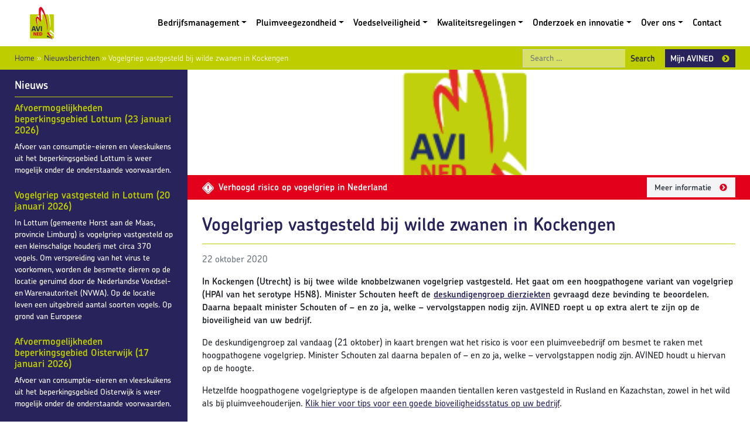

--- FILE ---
content_type: text/html; charset=UTF-8
request_url: https://www.avined.nl/nieuws/vogelgriep-vastgesteld-bij-wilde-zwanen-in-kockengen
body_size: 22199
content:
<!DOCTYPE html>
<html lang="nl-NL">
<head><meta charset="UTF-8"><script>if(navigator.userAgent.match(/MSIE|Internet Explorer/i)||navigator.userAgent.match(/Trident\/7\..*?rv:11/i)){var href=document.location.href;if(!href.match(/[?&]nowprocket/)){if(href.indexOf("?")==-1){if(href.indexOf("#")==-1){document.location.href=href+"?nowprocket=1"}else{document.location.href=href.replace("#","?nowprocket=1#")}}else{if(href.indexOf("#")==-1){document.location.href=href+"&nowprocket=1"}else{document.location.href=href.replace("#","&nowprocket=1#")}}}}</script><script>(()=>{class RocketLazyLoadScripts{constructor(){this.v="2.0.4",this.userEvents=["keydown","keyup","mousedown","mouseup","mousemove","mouseover","mouseout","touchmove","touchstart","touchend","touchcancel","wheel","click","dblclick","input"],this.attributeEvents=["onblur","onclick","oncontextmenu","ondblclick","onfocus","onmousedown","onmouseenter","onmouseleave","onmousemove","onmouseout","onmouseover","onmouseup","onmousewheel","onscroll","onsubmit"]}async t(){this.i(),this.o(),/iP(ad|hone)/.test(navigator.userAgent)&&this.h(),this.u(),this.l(this),this.m(),this.k(this),this.p(this),this._(),await Promise.all([this.R(),this.L()]),this.lastBreath=Date.now(),this.S(this),this.P(),this.D(),this.O(),this.M(),await this.C(this.delayedScripts.normal),await this.C(this.delayedScripts.defer),await this.C(this.delayedScripts.async),await this.T(),await this.F(),await this.j(),await this.A(),window.dispatchEvent(new Event("rocket-allScriptsLoaded")),this.everythingLoaded=!0,this.lastTouchEnd&&await new Promise(t=>setTimeout(t,500-Date.now()+this.lastTouchEnd)),this.I(),this.H(),this.U(),this.W()}i(){this.CSPIssue=sessionStorage.getItem("rocketCSPIssue"),document.addEventListener("securitypolicyviolation",t=>{this.CSPIssue||"script-src-elem"!==t.violatedDirective||"data"!==t.blockedURI||(this.CSPIssue=!0,sessionStorage.setItem("rocketCSPIssue",!0))},{isRocket:!0})}o(){window.addEventListener("pageshow",t=>{this.persisted=t.persisted,this.realWindowLoadedFired=!0},{isRocket:!0}),window.addEventListener("pagehide",()=>{this.onFirstUserAction=null},{isRocket:!0})}h(){let t;function e(e){t=e}window.addEventListener("touchstart",e,{isRocket:!0}),window.addEventListener("touchend",function i(o){o.changedTouches[0]&&t.changedTouches[0]&&Math.abs(o.changedTouches[0].pageX-t.changedTouches[0].pageX)<10&&Math.abs(o.changedTouches[0].pageY-t.changedTouches[0].pageY)<10&&o.timeStamp-t.timeStamp<200&&(window.removeEventListener("touchstart",e,{isRocket:!0}),window.removeEventListener("touchend",i,{isRocket:!0}),"INPUT"===o.target.tagName&&"text"===o.target.type||(o.target.dispatchEvent(new TouchEvent("touchend",{target:o.target,bubbles:!0})),o.target.dispatchEvent(new MouseEvent("mouseover",{target:o.target,bubbles:!0})),o.target.dispatchEvent(new PointerEvent("click",{target:o.target,bubbles:!0,cancelable:!0,detail:1,clientX:o.changedTouches[0].clientX,clientY:o.changedTouches[0].clientY})),event.preventDefault()))},{isRocket:!0})}q(t){this.userActionTriggered||("mousemove"!==t.type||this.firstMousemoveIgnored?"keyup"===t.type||"mouseover"===t.type||"mouseout"===t.type||(this.userActionTriggered=!0,this.onFirstUserAction&&this.onFirstUserAction()):this.firstMousemoveIgnored=!0),"click"===t.type&&t.preventDefault(),t.stopPropagation(),t.stopImmediatePropagation(),"touchstart"===this.lastEvent&&"touchend"===t.type&&(this.lastTouchEnd=Date.now()),"click"===t.type&&(this.lastTouchEnd=0),this.lastEvent=t.type,t.composedPath&&t.composedPath()[0].getRootNode()instanceof ShadowRoot&&(t.rocketTarget=t.composedPath()[0]),this.savedUserEvents.push(t)}u(){this.savedUserEvents=[],this.userEventHandler=this.q.bind(this),this.userEvents.forEach(t=>window.addEventListener(t,this.userEventHandler,{passive:!1,isRocket:!0})),document.addEventListener("visibilitychange",this.userEventHandler,{isRocket:!0})}U(){this.userEvents.forEach(t=>window.removeEventListener(t,this.userEventHandler,{passive:!1,isRocket:!0})),document.removeEventListener("visibilitychange",this.userEventHandler,{isRocket:!0}),this.savedUserEvents.forEach(t=>{(t.rocketTarget||t.target).dispatchEvent(new window[t.constructor.name](t.type,t))})}m(){const t="return false",e=Array.from(this.attributeEvents,t=>"data-rocket-"+t),i="["+this.attributeEvents.join("],[")+"]",o="[data-rocket-"+this.attributeEvents.join("],[data-rocket-")+"]",s=(e,i,o)=>{o&&o!==t&&(e.setAttribute("data-rocket-"+i,o),e["rocket"+i]=new Function("event",o),e.setAttribute(i,t))};new MutationObserver(t=>{for(const n of t)"attributes"===n.type&&(n.attributeName.startsWith("data-rocket-")||this.everythingLoaded?n.attributeName.startsWith("data-rocket-")&&this.everythingLoaded&&this.N(n.target,n.attributeName.substring(12)):s(n.target,n.attributeName,n.target.getAttribute(n.attributeName))),"childList"===n.type&&n.addedNodes.forEach(t=>{if(t.nodeType===Node.ELEMENT_NODE)if(this.everythingLoaded)for(const i of[t,...t.querySelectorAll(o)])for(const t of i.getAttributeNames())e.includes(t)&&this.N(i,t.substring(12));else for(const e of[t,...t.querySelectorAll(i)])for(const t of e.getAttributeNames())this.attributeEvents.includes(t)&&s(e,t,e.getAttribute(t))})}).observe(document,{subtree:!0,childList:!0,attributeFilter:[...this.attributeEvents,...e]})}I(){this.attributeEvents.forEach(t=>{document.querySelectorAll("[data-rocket-"+t+"]").forEach(e=>{this.N(e,t)})})}N(t,e){const i=t.getAttribute("data-rocket-"+e);i&&(t.setAttribute(e,i),t.removeAttribute("data-rocket-"+e))}k(t){Object.defineProperty(HTMLElement.prototype,"onclick",{get(){return this.rocketonclick||null},set(e){this.rocketonclick=e,this.setAttribute(t.everythingLoaded?"onclick":"data-rocket-onclick","this.rocketonclick(event)")}})}S(t){function e(e,i){let o=e[i];e[i]=null,Object.defineProperty(e,i,{get:()=>o,set(s){t.everythingLoaded?o=s:e["rocket"+i]=o=s}})}e(document,"onreadystatechange"),e(window,"onload"),e(window,"onpageshow");try{Object.defineProperty(document,"readyState",{get:()=>t.rocketReadyState,set(e){t.rocketReadyState=e},configurable:!0}),document.readyState="loading"}catch(t){console.log("WPRocket DJE readyState conflict, bypassing")}}l(t){this.originalAddEventListener=EventTarget.prototype.addEventListener,this.originalRemoveEventListener=EventTarget.prototype.removeEventListener,this.savedEventListeners=[],EventTarget.prototype.addEventListener=function(e,i,o){o&&o.isRocket||!t.B(e,this)&&!t.userEvents.includes(e)||t.B(e,this)&&!t.userActionTriggered||e.startsWith("rocket-")||t.everythingLoaded?t.originalAddEventListener.call(this,e,i,o):(t.savedEventListeners.push({target:this,remove:!1,type:e,func:i,options:o}),"mouseenter"!==e&&"mouseleave"!==e||t.originalAddEventListener.call(this,e,t.savedUserEvents.push,o))},EventTarget.prototype.removeEventListener=function(e,i,o){o&&o.isRocket||!t.B(e,this)&&!t.userEvents.includes(e)||t.B(e,this)&&!t.userActionTriggered||e.startsWith("rocket-")||t.everythingLoaded?t.originalRemoveEventListener.call(this,e,i,o):t.savedEventListeners.push({target:this,remove:!0,type:e,func:i,options:o})}}J(t,e){this.savedEventListeners=this.savedEventListeners.filter(i=>{let o=i.type,s=i.target||window;return e!==o||t!==s||(this.B(o,s)&&(i.type="rocket-"+o),this.$(i),!1)})}H(){EventTarget.prototype.addEventListener=this.originalAddEventListener,EventTarget.prototype.removeEventListener=this.originalRemoveEventListener,this.savedEventListeners.forEach(t=>this.$(t))}$(t){t.remove?this.originalRemoveEventListener.call(t.target,t.type,t.func,t.options):this.originalAddEventListener.call(t.target,t.type,t.func,t.options)}p(t){let e;function i(e){return t.everythingLoaded?e:e.split(" ").map(t=>"load"===t||t.startsWith("load.")?"rocket-jquery-load":t).join(" ")}function o(o){function s(e){const s=o.fn[e];o.fn[e]=o.fn.init.prototype[e]=function(){return this[0]===window&&t.userActionTriggered&&("string"==typeof arguments[0]||arguments[0]instanceof String?arguments[0]=i(arguments[0]):"object"==typeof arguments[0]&&Object.keys(arguments[0]).forEach(t=>{const e=arguments[0][t];delete arguments[0][t],arguments[0][i(t)]=e})),s.apply(this,arguments),this}}if(o&&o.fn&&!t.allJQueries.includes(o)){const e={DOMContentLoaded:[],"rocket-DOMContentLoaded":[]};for(const t in e)document.addEventListener(t,()=>{e[t].forEach(t=>t())},{isRocket:!0});o.fn.ready=o.fn.init.prototype.ready=function(i){function s(){parseInt(o.fn.jquery)>2?setTimeout(()=>i.bind(document)(o)):i.bind(document)(o)}return"function"==typeof i&&(t.realDomReadyFired?!t.userActionTriggered||t.fauxDomReadyFired?s():e["rocket-DOMContentLoaded"].push(s):e.DOMContentLoaded.push(s)),o([])},s("on"),s("one"),s("off"),t.allJQueries.push(o)}e=o}t.allJQueries=[],o(window.jQuery),Object.defineProperty(window,"jQuery",{get:()=>e,set(t){o(t)}})}P(){const t=new Map;document.write=document.writeln=function(e){const i=document.currentScript,o=document.createRange(),s=i.parentElement;let n=t.get(i);void 0===n&&(n=i.nextSibling,t.set(i,n));const c=document.createDocumentFragment();o.setStart(c,0),c.appendChild(o.createContextualFragment(e)),s.insertBefore(c,n)}}async R(){return new Promise(t=>{this.userActionTriggered?t():this.onFirstUserAction=t})}async L(){return new Promise(t=>{document.addEventListener("DOMContentLoaded",()=>{this.realDomReadyFired=!0,t()},{isRocket:!0})})}async j(){return this.realWindowLoadedFired?Promise.resolve():new Promise(t=>{window.addEventListener("load",t,{isRocket:!0})})}M(){this.pendingScripts=[];this.scriptsMutationObserver=new MutationObserver(t=>{for(const e of t)e.addedNodes.forEach(t=>{"SCRIPT"!==t.tagName||t.noModule||t.isWPRocket||this.pendingScripts.push({script:t,promise:new Promise(e=>{const i=()=>{const i=this.pendingScripts.findIndex(e=>e.script===t);i>=0&&this.pendingScripts.splice(i,1),e()};t.addEventListener("load",i,{isRocket:!0}),t.addEventListener("error",i,{isRocket:!0}),setTimeout(i,1e3)})})})}),this.scriptsMutationObserver.observe(document,{childList:!0,subtree:!0})}async F(){await this.X(),this.pendingScripts.length?(await this.pendingScripts[0].promise,await this.F()):this.scriptsMutationObserver.disconnect()}D(){this.delayedScripts={normal:[],async:[],defer:[]},document.querySelectorAll("script[type$=rocketlazyloadscript]").forEach(t=>{t.hasAttribute("data-rocket-src")?t.hasAttribute("async")&&!1!==t.async?this.delayedScripts.async.push(t):t.hasAttribute("defer")&&!1!==t.defer||"module"===t.getAttribute("data-rocket-type")?this.delayedScripts.defer.push(t):this.delayedScripts.normal.push(t):this.delayedScripts.normal.push(t)})}async _(){await this.L();let t=[];document.querySelectorAll("script[type$=rocketlazyloadscript][data-rocket-src]").forEach(e=>{let i=e.getAttribute("data-rocket-src");if(i&&!i.startsWith("data:")){i.startsWith("//")&&(i=location.protocol+i);try{const o=new URL(i).origin;o!==location.origin&&t.push({src:o,crossOrigin:e.crossOrigin||"module"===e.getAttribute("data-rocket-type")})}catch(t){}}}),t=[...new Map(t.map(t=>[JSON.stringify(t),t])).values()],this.Y(t,"preconnect")}async G(t){if(await this.K(),!0!==t.noModule||!("noModule"in HTMLScriptElement.prototype))return new Promise(e=>{let i;function o(){(i||t).setAttribute("data-rocket-status","executed"),e()}try{if(navigator.userAgent.includes("Firefox/")||""===navigator.vendor||this.CSPIssue)i=document.createElement("script"),[...t.attributes].forEach(t=>{let e=t.nodeName;"type"!==e&&("data-rocket-type"===e&&(e="type"),"data-rocket-src"===e&&(e="src"),i.setAttribute(e,t.nodeValue))}),t.text&&(i.text=t.text),t.nonce&&(i.nonce=t.nonce),i.hasAttribute("src")?(i.addEventListener("load",o,{isRocket:!0}),i.addEventListener("error",()=>{i.setAttribute("data-rocket-status","failed-network"),e()},{isRocket:!0}),setTimeout(()=>{i.isConnected||e()},1)):(i.text=t.text,o()),i.isWPRocket=!0,t.parentNode.replaceChild(i,t);else{const i=t.getAttribute("data-rocket-type"),s=t.getAttribute("data-rocket-src");i?(t.type=i,t.removeAttribute("data-rocket-type")):t.removeAttribute("type"),t.addEventListener("load",o,{isRocket:!0}),t.addEventListener("error",i=>{this.CSPIssue&&i.target.src.startsWith("data:")?(console.log("WPRocket: CSP fallback activated"),t.removeAttribute("src"),this.G(t).then(e)):(t.setAttribute("data-rocket-status","failed-network"),e())},{isRocket:!0}),s?(t.fetchPriority="high",t.removeAttribute("data-rocket-src"),t.src=s):t.src="data:text/javascript;base64,"+window.btoa(unescape(encodeURIComponent(t.text)))}}catch(i){t.setAttribute("data-rocket-status","failed-transform"),e()}});t.setAttribute("data-rocket-status","skipped")}async C(t){const e=t.shift();return e?(e.isConnected&&await this.G(e),this.C(t)):Promise.resolve()}O(){this.Y([...this.delayedScripts.normal,...this.delayedScripts.defer,...this.delayedScripts.async],"preload")}Y(t,e){this.trash=this.trash||[];let i=!0;var o=document.createDocumentFragment();t.forEach(t=>{const s=t.getAttribute&&t.getAttribute("data-rocket-src")||t.src;if(s&&!s.startsWith("data:")){const n=document.createElement("link");n.href=s,n.rel=e,"preconnect"!==e&&(n.as="script",n.fetchPriority=i?"high":"low"),t.getAttribute&&"module"===t.getAttribute("data-rocket-type")&&(n.crossOrigin=!0),t.crossOrigin&&(n.crossOrigin=t.crossOrigin),t.integrity&&(n.integrity=t.integrity),t.nonce&&(n.nonce=t.nonce),o.appendChild(n),this.trash.push(n),i=!1}}),document.head.appendChild(o)}W(){this.trash.forEach(t=>t.remove())}async T(){try{document.readyState="interactive"}catch(t){}this.fauxDomReadyFired=!0;try{await this.K(),this.J(document,"readystatechange"),document.dispatchEvent(new Event("rocket-readystatechange")),await this.K(),document.rocketonreadystatechange&&document.rocketonreadystatechange(),await this.K(),this.J(document,"DOMContentLoaded"),document.dispatchEvent(new Event("rocket-DOMContentLoaded")),await this.K(),this.J(window,"DOMContentLoaded"),window.dispatchEvent(new Event("rocket-DOMContentLoaded"))}catch(t){console.error(t)}}async A(){try{document.readyState="complete"}catch(t){}try{await this.K(),this.J(document,"readystatechange"),document.dispatchEvent(new Event("rocket-readystatechange")),await this.K(),document.rocketonreadystatechange&&document.rocketonreadystatechange(),await this.K(),this.J(window,"load"),window.dispatchEvent(new Event("rocket-load")),await this.K(),window.rocketonload&&window.rocketonload(),await this.K(),this.allJQueries.forEach(t=>t(window).trigger("rocket-jquery-load")),await this.K(),this.J(window,"pageshow");const t=new Event("rocket-pageshow");t.persisted=this.persisted,window.dispatchEvent(t),await this.K(),window.rocketonpageshow&&window.rocketonpageshow({persisted:this.persisted})}catch(t){console.error(t)}}async K(){Date.now()-this.lastBreath>45&&(await this.X(),this.lastBreath=Date.now())}async X(){return document.hidden?new Promise(t=>setTimeout(t)):new Promise(t=>requestAnimationFrame(t))}B(t,e){return e===document&&"readystatechange"===t||(e===document&&"DOMContentLoaded"===t||(e===window&&"DOMContentLoaded"===t||(e===window&&"load"===t||e===window&&"pageshow"===t)))}static run(){(new RocketLazyLoadScripts).t()}}RocketLazyLoadScripts.run()})();</script>
	
	<meta name="viewport" content="width=device-width, initial-scale=1, shrink-to-fit=no">
	<link rel="profile" href="http://gmpg.org/xfn/11">
	<meta name='robots' content='index, follow, max-image-preview:large, max-snippet:-1, max-video-preview:-1' />

	<!-- This site is optimized with the Yoast SEO plugin v26.7 - https://yoast.com/wordpress/plugins/seo/ -->
	<title>Vogelgriep vastgesteld bij wilde zwanen in Kockengen - AVINED</title>
<style id="rocket-critical-css">:root{--wp-admin-theme-color:#007cba;--wp-admin-theme-color-darker-10:#006ba1;--wp-admin-theme-color-darker-20:#005a87}:root{--blue:#007bff;--indigo:#6610f2;--purple:#6f42c1;--pink:#e83e8c;--red:#dc3545;--orange:#fd7e14;--yellow:#ffc107;--green:#28a745;--teal:#20c997;--cyan:#17a2b8;--white:#fff;--gray:#6c757d;--gray-dark:#343a40;--primary:#29235c;--secondary:#bdcd00;--success:#28a745;--info:#17a2b8;--warning:#ffc107;--danger:#e2001a;--light:#f4f4f7;--dark:#343a40;--breakpoint-xs:0;--breakpoint-sm:576px;--breakpoint-md:768px;--breakpoint-lg:992px;--breakpoint-xl:1200px;--font-family-sans-serif:-apple-system, BlinkMacSystemFont, "Segoe UI", Roboto, "Helvetica Neue", Arial, "Noto Sans", sans-serif, "Apple Color Emoji", "Segoe UI Emoji", "Segoe UI Symbol", "Noto Color Emoji";--font-family-monospace:SFMono-Regular, Menlo, Monaco, Consolas, "Liberation Mono", "Courier New", monospace}*,*::before,*::after{box-sizing:border-box}html{font-family:sans-serif;line-height:1.15;-webkit-text-size-adjust:100%}article,aside,header,main,nav{display:block}body{margin:0;font-family:-apple-system,BlinkMacSystemFont,"Segoe UI",Roboto,"Helvetica Neue",Arial,"Noto Sans",sans-serif,"Apple Color Emoji","Segoe UI Emoji","Segoe UI Symbol","Noto Color Emoji";font-size:1rem;font-weight:400;line-height:1.5;color:#212529;text-align:left;background-color:#fff}h1,h2,h3{margin-top:0;margin-bottom:0.5rem}p{margin-top:0;margin-bottom:1rem}ul{margin-top:0;margin-bottom:1rem}ul ul{margin-bottom:0}strong{font-weight:bolder}a{color:#29235c;text-decoration:none;background-color:transparent}img{vertical-align:middle;border-style:none}label{display:inline-block;margin-bottom:0.5rem}button{border-radius:0}input,button{margin:0;font-family:inherit;font-size:inherit;line-height:inherit}button,input{overflow:visible}button{text-transform:none}button,[type=button],[type=submit]{-webkit-appearance:button}button::-moz-focus-inner,[type=button]::-moz-focus-inner,[type=submit]::-moz-focus-inner{padding:0;border-style:none}::-webkit-file-upload-button{font:inherit;-webkit-appearance:button}h1,h2,h3{margin-bottom:0.5rem;font-weight:500;line-height:1.2}h1{font-size:2.5rem}h2{font-size:2rem}h3{font-size:1.75rem}.small{font-size:90%;font-weight:400}.container{width:100%;padding-right:25px;padding-left:25px;margin-right:auto;margin-left:auto}@media (min-width:576px){.container{max-width:100%}}@media (min-width:768px){.container{max-width:100%}}@media (min-width:992px){.container{max-width:100%}}@media (min-width:1200px){.container{max-width:1330px}}.row{display:flex;flex-wrap:wrap;margin-right:-25px;margin-left:-25px}.col-lg-8,.col-lg-4,.col-md-3,.col,.col-12,.col-8,.col-6,.col-4{position:relative;width:100%;padding-right:25px;padding-left:25px}.col{flex-basis:0;flex-grow:1;max-width:100%}.col-4{flex:0 0 33.3333333333%;max-width:33.3333333333%}.col-6{flex:0 0 50%;max-width:50%}.col-8{flex:0 0 66.6666666667%;max-width:66.6666666667%}.col-12{flex:0 0 100%;max-width:100%}.order-1{order:1}.order-2{order:2}@media (min-width:768px){.col-md-3{flex:0 0 25%;max-width:25%}.order-md-1{order:1}.order-md-2{order:2}}@media (min-width:992px){.col-lg-4{flex:0 0 33.3333333333%;max-width:33.3333333333%}.col-lg-8{flex:0 0 66.6666666667%;max-width:66.6666666667%}.order-lg-1{order:1}.order-lg-2{order:2}}.form-control{display:block;width:100%;height:calc(1.5em + 0.75rem + 2px);padding:0.375rem 0.75rem;font-size:1rem;font-weight:400;line-height:1.5;color:#495057;background-color:#fff;background-clip:padding-box;border:1px solid #ced4da;border-radius:0}.form-control::-ms-expand{background-color:transparent;border:0}.btn{display:inline-block;font-weight:600;color:#212529;text-align:center;vertical-align:middle;background-color:transparent;border:1px solid transparent;padding:0.375rem 0.75rem;font-size:90%;line-height:1.5;border-radius:0}.btn-primary{color:#fff;background-color:#29235c;border-color:#29235c}.btn-secondary{color:#212529;background-color:#bdcd00;border-color:#bdcd00}.btn-light{color:#212529;background-color:#f4f4f7;border-color:#f4f4f7}.btn-outline-light,.bg-primary{color:#f4f4f7;border-color:#f4f4f7}.btn-sm{padding:0.25rem 0.5rem;font-size:0.875rem;line-height:1.5;border-radius:0}.collapse:not(.show){display:none}.dropdown{position:relative}.dropdown-toggle{white-space:nowrap}.dropdown-toggle::after{display:inline-block;margin-left:0.255em;vertical-align:0.255em;content:"";border-top:0.3em solid;border-right:0.3em solid transparent;border-bottom:0;border-left:0.3em solid transparent}.dropdown-menu{position:absolute;top:100%;left:0;z-index:1000;display:none;float:left;min-width:10rem;padding:0.5rem 0;margin:0.125rem 0 0;font-size:100%;color:#212529;text-align:left;list-style:none;background-color:#fff;background-clip:padding-box;border:1px solid rgba(0,0,0,0.15);border-radius:0}.dropdown-item{display:block;width:100%;padding:0.25rem 1.5rem;clear:both;font-weight:400;color:#212529;text-align:inherit;white-space:nowrap;background-color:transparent;border:0}.input-group{position:relative;display:flex;flex-wrap:wrap;align-items:stretch;width:100%}.input-group>.form-control{position:relative;flex:1 1 auto;width:1%;margin-bottom:0}.input-group>.form-control:not(:last-child){border-top-right-radius:0;border-bottom-right-radius:0}.input-group-append{display:flex}.input-group-append .btn{position:relative;z-index:2}.input-group-append{margin-left:-1px}.input-group>.input-group-append>.btn{border-top-left-radius:0;border-bottom-left-radius:0}.nav-link{display:block;padding:0.5rem 1rem}.navbar{position:relative;display:flex;flex-wrap:wrap;align-items:center;justify-content:space-between;padding:0.5rem 1rem}.navbar>.container{display:flex;flex-wrap:wrap;align-items:center;justify-content:space-between}.navbar-brand{display:inline-block;padding-top:0.3125rem;padding-bottom:0.3125rem;margin-right:1rem;font-size:1.25rem;line-height:inherit;white-space:nowrap}.navbar-nav{display:flex;flex-direction:column;padding-left:0;margin-bottom:0;list-style:none}.navbar-nav .nav-link{padding-right:0;padding-left:0}.navbar-nav .dropdown-menu{position:static;float:none}.navbar-collapse{flex-basis:100%;flex-grow:1;align-items:center}.navbar-toggler{padding:0.25rem 0.75rem;font-size:1.25rem;line-height:1;background-color:transparent;border:1px solid transparent;border-radius:0}.navbar-toggler-icon{display:inline-block;width:1.5em;height:1.5em;vertical-align:middle;content:"";background:no-repeat center center;background-size:100% 100%}@media (max-width:767.98px){.navbar-expand-md>.container{padding-right:0;padding-left:0}}@media (min-width:768px){.navbar-expand-md{flex-flow:row nowrap;justify-content:flex-start}.navbar-expand-md .navbar-nav{flex-direction:row}.navbar-expand-md .navbar-nav .dropdown-menu{position:absolute}.navbar-expand-md .navbar-nav .nav-link{padding-right:0.5rem;padding-left:0.5rem}.navbar-expand-md>.container{flex-wrap:nowrap}.navbar-expand-md .navbar-collapse{display:flex!important;flex-basis:auto}.navbar-expand-md .navbar-toggler{display:none}}.navbar-light .navbar-brand{color:#e2001a}.navbar-light .navbar-nav .nav-link{color:#000000}.navbar-light .navbar-toggler{color:#000000;border-color:rgba(0,0,0,0.1)}.navbar-light .navbar-toggler-icon{background-image:url("data:image/svg+xml,%3csvg viewBox='0 0 30 30' xmlns='http://www.w3.org/2000/svg'%3e%3cpath stroke='%23000000' stroke-width='2' stroke-linecap='round' stroke-miterlimit='10' d='M4 7h22M4 15h22M4 23h22'/%3e%3c/svg%3e")}.bg-primary{background-color:#29235c!important}.bg-secondary{background-color:#bdcd00!important}.bg-danger,#alert{background-color:#e2001a!important}.bg-white{background-color:#fff!important}.d-none{display:none!important}.d-inline-block{display:inline-block!important}.d-flex{display:flex!important}@media (min-width:768px){.d-md-inline-block{display:inline-block!important}}.align-items-center{align-items:center!important}@supports (position:sticky){.sticky-top{position:sticky;top:0;z-index:1020}}.sr-only{position:absolute;width:1px;height:1px;padding:0;overflow:hidden;clip:rect(0,0,0,0);white-space:nowrap;border:0}.h-auto{height:auto!important}.mr-1{margin-right:0.25rem!important}.p-0{padding:0!important}.pt-1{padding-top:0.25rem!important}.pb-1{padding-bottom:0.25rem!important}.pt-3{padding-top:1rem!important}.pt-4{padding-top:1.5rem!important}.pb-4{padding-bottom:1.5rem!important}.ml-auto{margin-left:auto!important}.text-right{text-align:right!important}.text-muted{color:#6c757d!important}img{max-width:100%;height:auto}a.skip-link{position:fixed;z-index:1000;top:0px;right:0px}body{font-family:chevin-pro,sans-serif;font-weight:500;font-style:normal;font-size:95%;line-height:1.5}h1,h2,h3{color:#29235c;font-weight:600}h1.lined,h3.lined{border-bottom:solid 1px #bdcd00;padding-bottom:0.5em;margin-bottom:0.5em}h3 a{text-decoration:none}h1{font-size:200%}h2{font-size:160%}h3{font-size:120%}.btn{text-decoration:none}.btn:after{background-position:0px 0px;width:14px;height:14px;margin-left:1em;top:0.15em}.bg-danger .btn:after,#alert .btn:after{background-position:0px -150px}.btn.btn-secondary:after{background-position:0px -100px}.bg-primary h3{color:#ffffff}.bg-primary a{color:#bdcd00}.bg-primary a.btn{color:#29235c}.bg-primary a.btn.btn-outline-light{color:#ffffff}.bg-danger .btn,#alert .btn{color:#343a40}.text-lighter{color:#808080}.sprite,#mainmenu .dropdown-menu .menu-item-has-children>a:after,.btn:after{content:"";position:relative;background-image:url(https://www.avined.nl/wp-content/themes/avined/img/Sprite.png);background-repeat:no-repeat;display:inline-block}.navbar .navbar-brand img{max-width:60px}.icon{width:20px;height:20px;vertical-align:middle}.icon.warning{background-position:-100px -100px}#mainmenu{font-weight:600}#mainmenu .dropdown-menu{top:95%}#mainmenu .dropdown-menu .dropdown-menu{left:99%;top:-0.7em}#mainmenu .dropdown-menu .menu-item-has-children>a:after{background-position:-50px -50px;width:14px;height:14px;position:absolute;right:1em;top:0.5em}#searchform{position:relative;top:1px}#searchform .field{font-size:90%;background-color:rgba(255,255,255,0.4)}#alert{color:#ffffff;font-weight:600}#alert a{color:#ffffff}#breadcrumbs{color:#ffffff;font-weight:300}#breadcrumbs a{color:#29235c}article a{text-decoration:underline}#news{color:#ffffff}#news .newsitem{font-size:90%;margin-bottom:1.75em}#intro{color:#ffffff}#intro h2{color:#ffffff}#intro .bg{background-color:rgba(41,35,92,0.5)}#intro .row{min-height:310px;background-position:center;background-size:cover}#intro.subpage .row{min-height:180px}@font-face{font-family:"chevin-pro";src:url("https://use.typekit.net/af/b370f8/00000000000000003b9b0bdc/27/l?primer=7cdcb44be4a7db8877ffa5c0007b8dd865b3bbc383831fe2ea177f62257a9191&fvd=n3&v=3") format("woff2"),url("https://use.typekit.net/af/b370f8/00000000000000003b9b0bdc/27/d?primer=7cdcb44be4a7db8877ffa5c0007b8dd865b3bbc383831fe2ea177f62257a9191&fvd=n3&v=3") format("woff"),url("https://use.typekit.net/af/b370f8/00000000000000003b9b0bdc/27/a?primer=7cdcb44be4a7db8877ffa5c0007b8dd865b3bbc383831fe2ea177f62257a9191&fvd=n3&v=3") format("opentype");font-display:auto;font-style:normal;font-weight:300}@font-face{font-family:"chevin-pro";src:url("https://use.typekit.net/af/75ffe4/00000000000000003b9b0bde/27/l?primer=7cdcb44be4a7db8877ffa5c0007b8dd865b3bbc383831fe2ea177f62257a9191&fvd=n6&v=3") format("woff2"),url("https://use.typekit.net/af/75ffe4/00000000000000003b9b0bde/27/d?primer=7cdcb44be4a7db8877ffa5c0007b8dd865b3bbc383831fe2ea177f62257a9191&fvd=n6&v=3") format("woff"),url("https://use.typekit.net/af/75ffe4/00000000000000003b9b0bde/27/a?primer=7cdcb44be4a7db8877ffa5c0007b8dd865b3bbc383831fe2ea177f62257a9191&fvd=n6&v=3") format("opentype");font-display:auto;font-style:normal;font-weight:600}@font-face{font-family:"chevin-pro";src:url("https://use.typekit.net/af/57bca2/00000000000000003b9b0be0/27/l?primer=7cdcb44be4a7db8877ffa5c0007b8dd865b3bbc383831fe2ea177f62257a9191&fvd=n1&v=3") format("woff2"),url("https://use.typekit.net/af/57bca2/00000000000000003b9b0be0/27/d?primer=7cdcb44be4a7db8877ffa5c0007b8dd865b3bbc383831fe2ea177f62257a9191&fvd=n1&v=3") format("woff"),url("https://use.typekit.net/af/57bca2/00000000000000003b9b0be0/27/a?primer=7cdcb44be4a7db8877ffa5c0007b8dd865b3bbc383831fe2ea177f62257a9191&fvd=n1&v=3") format("opentype");font-display:auto;font-style:normal;font-weight:100}@font-face{font-family:"chevin-pro";src:url("https://use.typekit.net/af/613c34/00000000000000003b9b0be1/27/l?primer=7cdcb44be4a7db8877ffa5c0007b8dd865b3bbc383831fe2ea177f62257a9191&fvd=n5&v=3") format("woff2"),url("https://use.typekit.net/af/613c34/00000000000000003b9b0be1/27/d?primer=7cdcb44be4a7db8877ffa5c0007b8dd865b3bbc383831fe2ea177f62257a9191&fvd=n5&v=3") format("woff"),url("https://use.typekit.net/af/613c34/00000000000000003b9b0be1/27/a?primer=7cdcb44be4a7db8877ffa5c0007b8dd865b3bbc383831fe2ea177f62257a9191&fvd=n5&v=3") format("opentype");font-display:auto;font-style:normal;font-weight:500}</style>
	<link rel="canonical" href="https://www.avined.nl/nieuws/vogelgriep-vastgesteld-bij-wilde-zwanen-in-kockengen" />
	<meta property="og:locale" content="nl_NL" />
	<meta property="og:type" content="article" />
	<meta property="og:title" content="Vogelgriep vastgesteld bij wilde zwanen in Kockengen - AVINED" />
	<meta property="og:description" content="n Kockengen (Utrecht) is bij twee wilde knobbelzwanen vogelgriep vastgesteld. Het gaat om een hoogpathogene variant van vogelgriep (HPAI van het serotype H5N8)." />
	<meta property="og:url" content="https://www.avined.nl/nieuws/vogelgriep-vastgesteld-bij-wilde-zwanen-in-kockengen" />
	<meta property="og:site_name" content="AVINED" />
	<meta property="article:modified_time" content="2020-12-22T11:19:10+00:00" />
	<meta name="twitter:card" content="summary_large_image" />
	<meta name="twitter:label1" content="Geschatte leestijd" />
	<meta name="twitter:data1" content="1 minuut" />
	<script type="application/ld+json" class="yoast-schema-graph">{"@context":"https://schema.org","@graph":[{"@type":"WebPage","@id":"https://www.avined.nl/nieuws/vogelgriep-vastgesteld-bij-wilde-zwanen-in-kockengen","url":"https://www.avined.nl/nieuws/vogelgriep-vastgesteld-bij-wilde-zwanen-in-kockengen","name":"Vogelgriep vastgesteld bij wilde zwanen in Kockengen - AVINED","isPartOf":{"@id":"https://www.avined.nl/#website"},"datePublished":"2020-10-22T14:51:31+00:00","dateModified":"2020-12-22T11:19:10+00:00","breadcrumb":{"@id":"https://www.avined.nl/nieuws/vogelgriep-vastgesteld-bij-wilde-zwanen-in-kockengen#breadcrumb"},"inLanguage":"nl-NL","potentialAction":[{"@type":"ReadAction","target":["https://www.avined.nl/nieuws/vogelgriep-vastgesteld-bij-wilde-zwanen-in-kockengen"]}]},{"@type":"BreadcrumbList","@id":"https://www.avined.nl/nieuws/vogelgriep-vastgesteld-bij-wilde-zwanen-in-kockengen#breadcrumb","itemListElement":[{"@type":"ListItem","position":1,"name":"Home","item":"https://www.avined.nl/"},{"@type":"ListItem","position":2,"name":"Nieuwsberichten","item":"https://www.avined.nl/nieuws"},{"@type":"ListItem","position":3,"name":"Vogelgriep vastgesteld bij wilde zwanen in Kockengen"}]},{"@type":"WebSite","@id":"https://www.avined.nl/#website","url":"https://www.avined.nl/","name":"AVINED","description":"En nog een WordPress site","publisher":{"@id":"https://www.avined.nl/#organization"},"potentialAction":[{"@type":"SearchAction","target":{"@type":"EntryPoint","urlTemplate":"https://www.avined.nl/?s={search_term_string}"},"query-input":{"@type":"PropertyValueSpecification","valueRequired":true,"valueName":"search_term_string"}}],"inLanguage":"nl-NL"},{"@type":"Organization","@id":"https://www.avined.nl/#organization","name":"AVINED","url":"https://www.avined.nl/","logo":{"@type":"ImageObject","inLanguage":"nl-NL","@id":"https://www.avined.nl/#/schema/logo/image/","url":"https://www.avined.nl/wp-content/uploads/cropped-AVINED-Logo-002.jpg","contentUrl":"https://www.avined.nl/wp-content/uploads/cropped-AVINED-Logo-002.jpg","width":1128,"height":1179,"caption":"AVINED"},"image":{"@id":"https://www.avined.nl/#/schema/logo/image/"}}]}</script>
	<!-- / Yoast SEO plugin. -->


<link rel='dns-prefetch' href='//www.avined.nl' />
<link rel='dns-prefetch' href='//use.typekit.net' />

<link rel="alternate" type="application/rss+xml" title="AVINED &raquo; feed" href="https://www.avined.nl/feed" />
<link rel="alternate" type="application/rss+xml" title="AVINED &raquo; reacties feed" href="https://www.avined.nl/comments/feed" />
<link rel="alternate" title="oEmbed (JSON)" type="application/json+oembed" href="https://www.avined.nl/wp-json/oembed/1.0/embed?url=https%3A%2F%2Fwww.avined.nl%2Fnieuws%2Fvogelgriep-vastgesteld-bij-wilde-zwanen-in-kockengen" />
<link rel="alternate" title="oEmbed (XML)" type="text/xml+oembed" href="https://www.avined.nl/wp-json/oembed/1.0/embed?url=https%3A%2F%2Fwww.avined.nl%2Fnieuws%2Fvogelgriep-vastgesteld-bij-wilde-zwanen-in-kockengen&#038;format=xml" />
		<!-- This site uses the Google Analytics by MonsterInsights plugin v9.11.1 - Using Analytics tracking - https://www.monsterinsights.com/ -->
							<script type="rocketlazyloadscript" data-rocket-src="//www.googletagmanager.com/gtag/js?id=G-8ZCN07GVD4"  data-cfasync="false" data-wpfc-render="false" async></script>
			<script type="rocketlazyloadscript" data-cfasync="false" data-wpfc-render="false">
				var mi_version = '9.11.1';
				var mi_track_user = true;
				var mi_no_track_reason = '';
								var MonsterInsightsDefaultLocations = {"page_location":"https:\/\/www.avined.nl\/nieuws\/vogelgriep-vastgesteld-bij-wilde-zwanen-in-kockengen\/"};
								if ( typeof MonsterInsightsPrivacyGuardFilter === 'function' ) {
					var MonsterInsightsLocations = (typeof MonsterInsightsExcludeQuery === 'object') ? MonsterInsightsPrivacyGuardFilter( MonsterInsightsExcludeQuery ) : MonsterInsightsPrivacyGuardFilter( MonsterInsightsDefaultLocations );
				} else {
					var MonsterInsightsLocations = (typeof MonsterInsightsExcludeQuery === 'object') ? MonsterInsightsExcludeQuery : MonsterInsightsDefaultLocations;
				}

								var disableStrs = [
										'ga-disable-G-8ZCN07GVD4',
									];

				/* Function to detect opted out users */
				function __gtagTrackerIsOptedOut() {
					for (var index = 0; index < disableStrs.length; index++) {
						if (document.cookie.indexOf(disableStrs[index] + '=true') > -1) {
							return true;
						}
					}

					return false;
				}

				/* Disable tracking if the opt-out cookie exists. */
				if (__gtagTrackerIsOptedOut()) {
					for (var index = 0; index < disableStrs.length; index++) {
						window[disableStrs[index]] = true;
					}
				}

				/* Opt-out function */
				function __gtagTrackerOptout() {
					for (var index = 0; index < disableStrs.length; index++) {
						document.cookie = disableStrs[index] + '=true; expires=Thu, 31 Dec 2099 23:59:59 UTC; path=/';
						window[disableStrs[index]] = true;
					}
				}

				if ('undefined' === typeof gaOptout) {
					function gaOptout() {
						__gtagTrackerOptout();
					}
				}
								window.dataLayer = window.dataLayer || [];

				window.MonsterInsightsDualTracker = {
					helpers: {},
					trackers: {},
				};
				if (mi_track_user) {
					function __gtagDataLayer() {
						dataLayer.push(arguments);
					}

					function __gtagTracker(type, name, parameters) {
						if (!parameters) {
							parameters = {};
						}

						if (parameters.send_to) {
							__gtagDataLayer.apply(null, arguments);
							return;
						}

						if (type === 'event') {
														parameters.send_to = monsterinsights_frontend.v4_id;
							var hookName = name;
							if (typeof parameters['event_category'] !== 'undefined') {
								hookName = parameters['event_category'] + ':' + name;
							}

							if (typeof MonsterInsightsDualTracker.trackers[hookName] !== 'undefined') {
								MonsterInsightsDualTracker.trackers[hookName](parameters);
							} else {
								__gtagDataLayer('event', name, parameters);
							}
							
						} else {
							__gtagDataLayer.apply(null, arguments);
						}
					}

					__gtagTracker('js', new Date());
					__gtagTracker('set', {
						'developer_id.dZGIzZG': true,
											});
					if ( MonsterInsightsLocations.page_location ) {
						__gtagTracker('set', MonsterInsightsLocations);
					}
										__gtagTracker('config', 'G-8ZCN07GVD4', {"forceSSL":"true","anonymize_ip":"true","link_attribution":"true"} );
										window.gtag = __gtagTracker;										(function () {
						/* https://developers.google.com/analytics/devguides/collection/analyticsjs/ */
						/* ga and __gaTracker compatibility shim. */
						var noopfn = function () {
							return null;
						};
						var newtracker = function () {
							return new Tracker();
						};
						var Tracker = function () {
							return null;
						};
						var p = Tracker.prototype;
						p.get = noopfn;
						p.set = noopfn;
						p.send = function () {
							var args = Array.prototype.slice.call(arguments);
							args.unshift('send');
							__gaTracker.apply(null, args);
						};
						var __gaTracker = function () {
							var len = arguments.length;
							if (len === 0) {
								return;
							}
							var f = arguments[len - 1];
							if (typeof f !== 'object' || f === null || typeof f.hitCallback !== 'function') {
								if ('send' === arguments[0]) {
									var hitConverted, hitObject = false, action;
									if ('event' === arguments[1]) {
										if ('undefined' !== typeof arguments[3]) {
											hitObject = {
												'eventAction': arguments[3],
												'eventCategory': arguments[2],
												'eventLabel': arguments[4],
												'value': arguments[5] ? arguments[5] : 1,
											}
										}
									}
									if ('pageview' === arguments[1]) {
										if ('undefined' !== typeof arguments[2]) {
											hitObject = {
												'eventAction': 'page_view',
												'page_path': arguments[2],
											}
										}
									}
									if (typeof arguments[2] === 'object') {
										hitObject = arguments[2];
									}
									if (typeof arguments[5] === 'object') {
										Object.assign(hitObject, arguments[5]);
									}
									if ('undefined' !== typeof arguments[1].hitType) {
										hitObject = arguments[1];
										if ('pageview' === hitObject.hitType) {
											hitObject.eventAction = 'page_view';
										}
									}
									if (hitObject) {
										action = 'timing' === arguments[1].hitType ? 'timing_complete' : hitObject.eventAction;
										hitConverted = mapArgs(hitObject);
										__gtagTracker('event', action, hitConverted);
									}
								}
								return;
							}

							function mapArgs(args) {
								var arg, hit = {};
								var gaMap = {
									'eventCategory': 'event_category',
									'eventAction': 'event_action',
									'eventLabel': 'event_label',
									'eventValue': 'event_value',
									'nonInteraction': 'non_interaction',
									'timingCategory': 'event_category',
									'timingVar': 'name',
									'timingValue': 'value',
									'timingLabel': 'event_label',
									'page': 'page_path',
									'location': 'page_location',
									'title': 'page_title',
									'referrer' : 'page_referrer',
								};
								for (arg in args) {
																		if (!(!args.hasOwnProperty(arg) || !gaMap.hasOwnProperty(arg))) {
										hit[gaMap[arg]] = args[arg];
									} else {
										hit[arg] = args[arg];
									}
								}
								return hit;
							}

							try {
								f.hitCallback();
							} catch (ex) {
							}
						};
						__gaTracker.create = newtracker;
						__gaTracker.getByName = newtracker;
						__gaTracker.getAll = function () {
							return [];
						};
						__gaTracker.remove = noopfn;
						__gaTracker.loaded = true;
						window['__gaTracker'] = __gaTracker;
					})();
									} else {
										console.log("");
					(function () {
						function __gtagTracker() {
							return null;
						}

						window['__gtagTracker'] = __gtagTracker;
						window['gtag'] = __gtagTracker;
					})();
									}
			</script>
							<!-- / Google Analytics by MonsterInsights -->
		<style id='wp-img-auto-sizes-contain-inline-css'>
img:is([sizes=auto i],[sizes^="auto," i]){contain-intrinsic-size:3000px 1500px}
/*# sourceURL=wp-img-auto-sizes-contain-inline-css */
</style>
<style id='wp-emoji-styles-inline-css'>

	img.wp-smiley, img.emoji {
		display: inline !important;
		border: none !important;
		box-shadow: none !important;
		height: 1em !important;
		width: 1em !important;
		margin: 0 0.07em !important;
		vertical-align: -0.1em !important;
		background: none !important;
		padding: 0 !important;
	}
/*# sourceURL=wp-emoji-styles-inline-css */
</style>
<style id='wp-block-library-inline-css'>
:root{--wp-block-synced-color:#7a00df;--wp-block-synced-color--rgb:122,0,223;--wp-bound-block-color:var(--wp-block-synced-color);--wp-editor-canvas-background:#ddd;--wp-admin-theme-color:#007cba;--wp-admin-theme-color--rgb:0,124,186;--wp-admin-theme-color-darker-10:#006ba1;--wp-admin-theme-color-darker-10--rgb:0,107,160.5;--wp-admin-theme-color-darker-20:#005a87;--wp-admin-theme-color-darker-20--rgb:0,90,135;--wp-admin-border-width-focus:2px}@media (min-resolution:192dpi){:root{--wp-admin-border-width-focus:1.5px}}.wp-element-button{cursor:pointer}:root .has-very-light-gray-background-color{background-color:#eee}:root .has-very-dark-gray-background-color{background-color:#313131}:root .has-very-light-gray-color{color:#eee}:root .has-very-dark-gray-color{color:#313131}:root .has-vivid-green-cyan-to-vivid-cyan-blue-gradient-background{background:linear-gradient(135deg,#00d084,#0693e3)}:root .has-purple-crush-gradient-background{background:linear-gradient(135deg,#34e2e4,#4721fb 50%,#ab1dfe)}:root .has-hazy-dawn-gradient-background{background:linear-gradient(135deg,#faaca8,#dad0ec)}:root .has-subdued-olive-gradient-background{background:linear-gradient(135deg,#fafae1,#67a671)}:root .has-atomic-cream-gradient-background{background:linear-gradient(135deg,#fdd79a,#004a59)}:root .has-nightshade-gradient-background{background:linear-gradient(135deg,#330968,#31cdcf)}:root .has-midnight-gradient-background{background:linear-gradient(135deg,#020381,#2874fc)}:root{--wp--preset--font-size--normal:16px;--wp--preset--font-size--huge:42px}.has-regular-font-size{font-size:1em}.has-larger-font-size{font-size:2.625em}.has-normal-font-size{font-size:var(--wp--preset--font-size--normal)}.has-huge-font-size{font-size:var(--wp--preset--font-size--huge)}.has-text-align-center{text-align:center}.has-text-align-left{text-align:left}.has-text-align-right{text-align:right}.has-fit-text{white-space:nowrap!important}#end-resizable-editor-section{display:none}.aligncenter{clear:both}.items-justified-left{justify-content:flex-start}.items-justified-center{justify-content:center}.items-justified-right{justify-content:flex-end}.items-justified-space-between{justify-content:space-between}.screen-reader-text{border:0;clip-path:inset(50%);height:1px;margin:-1px;overflow:hidden;padding:0;position:absolute;width:1px;word-wrap:normal!important}.screen-reader-text:focus{background-color:#ddd;clip-path:none;color:#444;display:block;font-size:1em;height:auto;left:5px;line-height:normal;padding:15px 23px 14px;text-decoration:none;top:5px;width:auto;z-index:100000}html :where(.has-border-color){border-style:solid}html :where([style*=border-top-color]){border-top-style:solid}html :where([style*=border-right-color]){border-right-style:solid}html :where([style*=border-bottom-color]){border-bottom-style:solid}html :where([style*=border-left-color]){border-left-style:solid}html :where([style*=border-width]){border-style:solid}html :where([style*=border-top-width]){border-top-style:solid}html :where([style*=border-right-width]){border-right-style:solid}html :where([style*=border-bottom-width]){border-bottom-style:solid}html :where([style*=border-left-width]){border-left-style:solid}html :where(img[class*=wp-image-]){height:auto;max-width:100%}:where(figure){margin:0 0 1em}html :where(.is-position-sticky){--wp-admin--admin-bar--position-offset:var(--wp-admin--admin-bar--height,0px)}@media screen and (max-width:600px){html :where(.is-position-sticky){--wp-admin--admin-bar--position-offset:0px}}

/*# sourceURL=wp-block-library-inline-css */
</style><style id='global-styles-inline-css'>
:root{--wp--preset--aspect-ratio--square: 1;--wp--preset--aspect-ratio--4-3: 4/3;--wp--preset--aspect-ratio--3-4: 3/4;--wp--preset--aspect-ratio--3-2: 3/2;--wp--preset--aspect-ratio--2-3: 2/3;--wp--preset--aspect-ratio--16-9: 16/9;--wp--preset--aspect-ratio--9-16: 9/16;--wp--preset--color--black: #000000;--wp--preset--color--cyan-bluish-gray: #abb8c3;--wp--preset--color--white: #fff;--wp--preset--color--pale-pink: #f78da7;--wp--preset--color--vivid-red: #cf2e2e;--wp--preset--color--luminous-vivid-orange: #ff6900;--wp--preset--color--luminous-vivid-amber: #fcb900;--wp--preset--color--light-green-cyan: #7bdcb5;--wp--preset--color--vivid-green-cyan: #00d084;--wp--preset--color--pale-cyan-blue: #8ed1fc;--wp--preset--color--vivid-cyan-blue: #0693e3;--wp--preset--color--vivid-purple: #9b51e0;--wp--preset--color--blue: #007bff;--wp--preset--color--indigo: #6610f2;--wp--preset--color--purple: #5533ff;--wp--preset--color--pink: #e83e8c;--wp--preset--color--red: #dc3545;--wp--preset--color--orange: #fd7e14;--wp--preset--color--yellow: #ffc107;--wp--preset--color--green: #28a745;--wp--preset--color--teal: #20c997;--wp--preset--color--cyan: #17a2b8;--wp--preset--color--gray: #6c757d;--wp--preset--color--gray-dark: #343a40;--wp--preset--gradient--vivid-cyan-blue-to-vivid-purple: linear-gradient(135deg,rgb(6,147,227) 0%,rgb(155,81,224) 100%);--wp--preset--gradient--light-green-cyan-to-vivid-green-cyan: linear-gradient(135deg,rgb(122,220,180) 0%,rgb(0,208,130) 100%);--wp--preset--gradient--luminous-vivid-amber-to-luminous-vivid-orange: linear-gradient(135deg,rgb(252,185,0) 0%,rgb(255,105,0) 100%);--wp--preset--gradient--luminous-vivid-orange-to-vivid-red: linear-gradient(135deg,rgb(255,105,0) 0%,rgb(207,46,46) 100%);--wp--preset--gradient--very-light-gray-to-cyan-bluish-gray: linear-gradient(135deg,rgb(238,238,238) 0%,rgb(169,184,195) 100%);--wp--preset--gradient--cool-to-warm-spectrum: linear-gradient(135deg,rgb(74,234,220) 0%,rgb(151,120,209) 20%,rgb(207,42,186) 40%,rgb(238,44,130) 60%,rgb(251,105,98) 80%,rgb(254,248,76) 100%);--wp--preset--gradient--blush-light-purple: linear-gradient(135deg,rgb(255,206,236) 0%,rgb(152,150,240) 100%);--wp--preset--gradient--blush-bordeaux: linear-gradient(135deg,rgb(254,205,165) 0%,rgb(254,45,45) 50%,rgb(107,0,62) 100%);--wp--preset--gradient--luminous-dusk: linear-gradient(135deg,rgb(255,203,112) 0%,rgb(199,81,192) 50%,rgb(65,88,208) 100%);--wp--preset--gradient--pale-ocean: linear-gradient(135deg,rgb(255,245,203) 0%,rgb(182,227,212) 50%,rgb(51,167,181) 100%);--wp--preset--gradient--electric-grass: linear-gradient(135deg,rgb(202,248,128) 0%,rgb(113,206,126) 100%);--wp--preset--gradient--midnight: linear-gradient(135deg,rgb(2,3,129) 0%,rgb(40,116,252) 100%);--wp--preset--font-size--small: 13px;--wp--preset--font-size--medium: 20px;--wp--preset--font-size--large: 36px;--wp--preset--font-size--x-large: 42px;--wp--preset--spacing--20: 0.44rem;--wp--preset--spacing--30: 0.67rem;--wp--preset--spacing--40: 1rem;--wp--preset--spacing--50: 1.5rem;--wp--preset--spacing--60: 2.25rem;--wp--preset--spacing--70: 3.38rem;--wp--preset--spacing--80: 5.06rem;--wp--preset--shadow--natural: 6px 6px 9px rgba(0, 0, 0, 0.2);--wp--preset--shadow--deep: 12px 12px 50px rgba(0, 0, 0, 0.4);--wp--preset--shadow--sharp: 6px 6px 0px rgba(0, 0, 0, 0.2);--wp--preset--shadow--outlined: 6px 6px 0px -3px rgb(255, 255, 255), 6px 6px rgb(0, 0, 0);--wp--preset--shadow--crisp: 6px 6px 0px rgb(0, 0, 0);}:where(.is-layout-flex){gap: 0.5em;}:where(.is-layout-grid){gap: 0.5em;}body .is-layout-flex{display: flex;}.is-layout-flex{flex-wrap: wrap;align-items: center;}.is-layout-flex > :is(*, div){margin: 0;}body .is-layout-grid{display: grid;}.is-layout-grid > :is(*, div){margin: 0;}:where(.wp-block-columns.is-layout-flex){gap: 2em;}:where(.wp-block-columns.is-layout-grid){gap: 2em;}:where(.wp-block-post-template.is-layout-flex){gap: 1.25em;}:where(.wp-block-post-template.is-layout-grid){gap: 1.25em;}.has-black-color{color: var(--wp--preset--color--black) !important;}.has-cyan-bluish-gray-color{color: var(--wp--preset--color--cyan-bluish-gray) !important;}.has-white-color{color: var(--wp--preset--color--white) !important;}.has-pale-pink-color{color: var(--wp--preset--color--pale-pink) !important;}.has-vivid-red-color{color: var(--wp--preset--color--vivid-red) !important;}.has-luminous-vivid-orange-color{color: var(--wp--preset--color--luminous-vivid-orange) !important;}.has-luminous-vivid-amber-color{color: var(--wp--preset--color--luminous-vivid-amber) !important;}.has-light-green-cyan-color{color: var(--wp--preset--color--light-green-cyan) !important;}.has-vivid-green-cyan-color{color: var(--wp--preset--color--vivid-green-cyan) !important;}.has-pale-cyan-blue-color{color: var(--wp--preset--color--pale-cyan-blue) !important;}.has-vivid-cyan-blue-color{color: var(--wp--preset--color--vivid-cyan-blue) !important;}.has-vivid-purple-color{color: var(--wp--preset--color--vivid-purple) !important;}.has-black-background-color{background-color: var(--wp--preset--color--black) !important;}.has-cyan-bluish-gray-background-color{background-color: var(--wp--preset--color--cyan-bluish-gray) !important;}.has-white-background-color{background-color: var(--wp--preset--color--white) !important;}.has-pale-pink-background-color{background-color: var(--wp--preset--color--pale-pink) !important;}.has-vivid-red-background-color{background-color: var(--wp--preset--color--vivid-red) !important;}.has-luminous-vivid-orange-background-color{background-color: var(--wp--preset--color--luminous-vivid-orange) !important;}.has-luminous-vivid-amber-background-color{background-color: var(--wp--preset--color--luminous-vivid-amber) !important;}.has-light-green-cyan-background-color{background-color: var(--wp--preset--color--light-green-cyan) !important;}.has-vivid-green-cyan-background-color{background-color: var(--wp--preset--color--vivid-green-cyan) !important;}.has-pale-cyan-blue-background-color{background-color: var(--wp--preset--color--pale-cyan-blue) !important;}.has-vivid-cyan-blue-background-color{background-color: var(--wp--preset--color--vivid-cyan-blue) !important;}.has-vivid-purple-background-color{background-color: var(--wp--preset--color--vivid-purple) !important;}.has-black-border-color{border-color: var(--wp--preset--color--black) !important;}.has-cyan-bluish-gray-border-color{border-color: var(--wp--preset--color--cyan-bluish-gray) !important;}.has-white-border-color{border-color: var(--wp--preset--color--white) !important;}.has-pale-pink-border-color{border-color: var(--wp--preset--color--pale-pink) !important;}.has-vivid-red-border-color{border-color: var(--wp--preset--color--vivid-red) !important;}.has-luminous-vivid-orange-border-color{border-color: var(--wp--preset--color--luminous-vivid-orange) !important;}.has-luminous-vivid-amber-border-color{border-color: var(--wp--preset--color--luminous-vivid-amber) !important;}.has-light-green-cyan-border-color{border-color: var(--wp--preset--color--light-green-cyan) !important;}.has-vivid-green-cyan-border-color{border-color: var(--wp--preset--color--vivid-green-cyan) !important;}.has-pale-cyan-blue-border-color{border-color: var(--wp--preset--color--pale-cyan-blue) !important;}.has-vivid-cyan-blue-border-color{border-color: var(--wp--preset--color--vivid-cyan-blue) !important;}.has-vivid-purple-border-color{border-color: var(--wp--preset--color--vivid-purple) !important;}.has-vivid-cyan-blue-to-vivid-purple-gradient-background{background: var(--wp--preset--gradient--vivid-cyan-blue-to-vivid-purple) !important;}.has-light-green-cyan-to-vivid-green-cyan-gradient-background{background: var(--wp--preset--gradient--light-green-cyan-to-vivid-green-cyan) !important;}.has-luminous-vivid-amber-to-luminous-vivid-orange-gradient-background{background: var(--wp--preset--gradient--luminous-vivid-amber-to-luminous-vivid-orange) !important;}.has-luminous-vivid-orange-to-vivid-red-gradient-background{background: var(--wp--preset--gradient--luminous-vivid-orange-to-vivid-red) !important;}.has-very-light-gray-to-cyan-bluish-gray-gradient-background{background: var(--wp--preset--gradient--very-light-gray-to-cyan-bluish-gray) !important;}.has-cool-to-warm-spectrum-gradient-background{background: var(--wp--preset--gradient--cool-to-warm-spectrum) !important;}.has-blush-light-purple-gradient-background{background: var(--wp--preset--gradient--blush-light-purple) !important;}.has-blush-bordeaux-gradient-background{background: var(--wp--preset--gradient--blush-bordeaux) !important;}.has-luminous-dusk-gradient-background{background: var(--wp--preset--gradient--luminous-dusk) !important;}.has-pale-ocean-gradient-background{background: var(--wp--preset--gradient--pale-ocean) !important;}.has-electric-grass-gradient-background{background: var(--wp--preset--gradient--electric-grass) !important;}.has-midnight-gradient-background{background: var(--wp--preset--gradient--midnight) !important;}.has-small-font-size{font-size: var(--wp--preset--font-size--small) !important;}.has-medium-font-size{font-size: var(--wp--preset--font-size--medium) !important;}.has-large-font-size{font-size: var(--wp--preset--font-size--large) !important;}.has-x-large-font-size{font-size: var(--wp--preset--font-size--x-large) !important;}
/*# sourceURL=global-styles-inline-css */
</style>

<style id='classic-theme-styles-inline-css'>
/*! This file is auto-generated */
.wp-block-button__link{color:#fff;background-color:#32373c;border-radius:9999px;box-shadow:none;text-decoration:none;padding:calc(.667em + 2px) calc(1.333em + 2px);font-size:1.125em}.wp-block-file__button{background:#32373c;color:#fff;text-decoration:none}
/*# sourceURL=/wp-includes/css/classic-themes.min.css */
</style>
<link data-minify="1" rel='preload'  href='https://www.avined.nl/wp-content/cache/min/1/wp-content/plugins/wp-media-folder/assets/css/display-gallery/magnific-popup.css?ver=1768560584' data-rocket-async="style" as="style" onload="this.onload=null;this.rel='stylesheet'" onerror="this.removeAttribute('data-rocket-async')"  media='all' />
<link data-minify="1" rel='preload'  href='https://www.avined.nl/wp-content/cache/min/1/wp-content/themes/avined/css/child-theme.min.css?ver=1768560584' data-rocket-async="style" as="style" onload="this.onload=null;this.rel='stylesheet'" onerror="this.removeAttribute('data-rocket-async')"  media='all' />
<link data-minify="1" rel='preload'  href='https://www.avined.nl/wp-content/cache/min/1/otj7gts.css?ver=1768560584' data-rocket-async="style" as="style" onload="this.onload=null;this.rel='stylesheet'" onerror="this.removeAttribute('data-rocket-async')"  media='all' />
<script type="rocketlazyloadscript" data-rocket-src="https://www.avined.nl/wp-content/plugins/google-analytics-for-wordpress/assets/js/frontend-gtag.min.js?ver=9.11.1" id="monsterinsights-frontend-script-js" async data-wp-strategy="async"></script>
<script data-cfasync="false" data-wpfc-render="false" id='monsterinsights-frontend-script-js-extra'>var monsterinsights_frontend = {"js_events_tracking":"true","download_extensions":"doc,pdf,ppt,zip,xls,docx,pptx,xlsx","inbound_paths":"[{\"path\":\"\\\/go\\\/\",\"label\":\"affiliate\"},{\"path\":\"\\\/recommend\\\/\",\"label\":\"affiliate\"}]","home_url":"https:\/\/www.avined.nl","hash_tracking":"false","v4_id":"G-8ZCN07GVD4"};</script>
<script type="rocketlazyloadscript" data-rocket-src="https://www.avined.nl/wp-includes/js/jquery/jquery.min.js?ver=3.7.1" id="jquery-core-js" data-rocket-defer defer></script>
<script type="rocketlazyloadscript" data-rocket-src="https://www.avined.nl/wp-includes/js/jquery/jquery-migrate.min.js?ver=3.4.1" id="jquery-migrate-js" data-rocket-defer defer></script>
<link rel="https://api.w.org/" href="https://www.avined.nl/wp-json/" /><link rel="alternate" title="JSON" type="application/json" href="https://www.avined.nl/wp-json/wp/v2/nieuws/1401" /><link rel="EditURI" type="application/rsd+xml" title="RSD" href="https://www.avined.nl/xmlrpc.php?rsd" />
<meta name="generator" content="WordPress 6.9" />
<link rel='shortlink' href='https://www.avined.nl/?p=1401' />
<meta name="mobile-web-app-capable" content="yes">
<meta name="apple-mobile-web-app-capable" content="yes">
<meta name="apple-mobile-web-app-title" content="AVINED - En nog een WordPress site">
<link rel="icon" href="https://www.avined.nl/wp-content/uploads/cropped-logo_avined-1-32x32.jpg" sizes="32x32" />
<link rel="icon" href="https://www.avined.nl/wp-content/uploads/cropped-logo_avined-1-192x192.jpg" sizes="192x192" />
<link rel="apple-touch-icon" href="https://www.avined.nl/wp-content/uploads/cropped-logo_avined-1-180x180.jpg" />
<meta name="msapplication-TileImage" content="https://www.avined.nl/wp-content/uploads/cropped-logo_avined-1-270x270.jpg" />
<script type="rocketlazyloadscript">
/*! loadCSS rel=preload polyfill. [c]2017 Filament Group, Inc. MIT License */
(function(w){"use strict";if(!w.loadCSS){w.loadCSS=function(){}}
var rp=loadCSS.relpreload={};rp.support=(function(){var ret;try{ret=w.document.createElement("link").relList.supports("preload")}catch(e){ret=!1}
return function(){return ret}})();rp.bindMediaToggle=function(link){var finalMedia=link.media||"all";function enableStylesheet(){link.media=finalMedia}
if(link.addEventListener){link.addEventListener("load",enableStylesheet)}else if(link.attachEvent){link.attachEvent("onload",enableStylesheet)}
setTimeout(function(){link.rel="stylesheet";link.media="only x"});setTimeout(enableStylesheet,3000)};rp.poly=function(){if(rp.support()){return}
var links=w.document.getElementsByTagName("link");for(var i=0;i<links.length;i++){var link=links[i];if(link.rel==="preload"&&link.getAttribute("as")==="style"&&!link.getAttribute("data-loadcss")){link.setAttribute("data-loadcss",!0);rp.bindMediaToggle(link)}}};if(!rp.support()){rp.poly();var run=w.setInterval(rp.poly,500);if(w.addEventListener){w.addEventListener("load",function(){rp.poly();w.clearInterval(run)})}else if(w.attachEvent){w.attachEvent("onload",function(){rp.poly();w.clearInterval(run)})}}
if(typeof exports!=="undefined"){exports.loadCSS=loadCSS}
else{w.loadCSS=loadCSS}}(typeof global!=="undefined"?global:this))
</script><meta name="generator" content="WP Rocket 3.20.3" data-wpr-features="wpr_delay_js wpr_defer_js wpr_minify_js wpr_async_css wpr_minify_css wpr_preload_links wpr_desktop" /></head>

<body class="wp-singular nieuws-template-default single single-nieuws postid-1401 wp-custom-logo wp-embed-responsive wp-theme-understrap wp-child-theme-avined understrap-has-sidebar">

<div data-rocket-location-hash="d54271b5b7549248814ace11733a455e" class="site" id="page">

	<!-- ******************* The Navbar Area ******************* -->
	<div data-rocket-location-hash="0837b7388b6aad169128db0923a8446a" id="wrapper-navbar" class="sticky-top" itemscope itemtype="http://schema.org/WebSite">

		<a class="skip-link sr-only sr-only-focusable" href="#content">Ga naar de inhoud</a>

		<nav class="navbar navbar-expand-md navbar-light bg-white">

					<div data-rocket-location-hash="a07ea42f7826adb30ee53f29399bc39c" class="container">
		
					<!-- Your site title as branding in the menu -->
											
						
						<a class="navbar-brand p-0" href="https://www.avined.nl">
							<img src="https://www.avined.nl/wp-content/uploads/cropped-AVINED-Logo-002.jpg" alt="logo" />
						</a>

					<!-- end custom logo -->


				<button class="navbar-toggler" type="button" data-toggle="collapse" data-target="#mainmenu" aria-controls="mainmenu" aria-expanded="false" aria-label="Toggle navigatie">
					<span class="navbar-toggler-icon"></span>
				</button>

				<!-- The WordPress Menu goes here -->
				<div id="mainmenu" class="collapse navbar-collapse"><ul id="main-menu" class="navbar-nav ml-auto"><li itemscope="itemscope" itemtype="https://www.schema.org/SiteNavigationElement" id="menu-item-462" class="menu-item menu-item-type-post_type menu-item-object-page menu-item-has-children dropdown menu-item-462 nav-item"><a title="Bedrijfsmanagement" href="#" data-toggle="dropdown" data-bs-toggle="dropdown" aria-haspopup="true" aria-expanded="false" class="dropdown-toggle nav-link" id="menu-item-dropdown-462">Bedrijfsmanagement</a>
<ul class="dropdown-menu" aria-labelledby="menu-item-dropdown-462" >
	<li itemscope="itemscope" itemtype="https://www.schema.org/SiteNavigationElement" id="menu-item-463" class="menu-item menu-item-type-post_type menu-item-object-page menu-item-463 nav-item"><a title="VKI-formulieren" href="https://www.avined.nl/themas/bedrijfsmanagement/vki-formulieren" class="dropdown-item">VKI-formulieren</a></li>
	<li itemscope="itemscope" itemtype="https://www.schema.org/SiteNavigationElement" id="menu-item-464" class="menu-item menu-item-type-post_type menu-item-object-page menu-item-464 nav-item"><a title="I&#038;R" href="https://www.avined.nl/themas/bedrijfsmanagement/i-r" class="dropdown-item">I&#038;R</a></li>
	<li itemscope="itemscope" itemtype="https://www.schema.org/SiteNavigationElement" id="menu-item-465" class="menu-item menu-item-type-post_type menu-item-object-page menu-item-465 nav-item"><a title="Bedrijfshygiëne" href="https://www.avined.nl/themas/bedrijfsmanagement/bedrijfshygiene" class="dropdown-item">Bedrijfshygiëne</a></li>
	<li itemscope="itemscope" itemtype="https://www.schema.org/SiteNavigationElement" id="menu-item-1911" class="menu-item menu-item-type-post_type menu-item-object-page menu-item-1911 nav-item"><a title="Werken in de pluimveehouderij" href="https://www.avined.nl/themas/bedrijfsmanagement/kom-werken-in-de-pluimveehouderij" class="dropdown-item">Werken in de pluimveehouderij</a></li>
</ul>
</li>
<li itemscope="itemscope" itemtype="https://www.schema.org/SiteNavigationElement" id="menu-item-466" class="menu-item menu-item-type-post_type menu-item-object-page menu-item-has-children dropdown menu-item-466 nav-item"><a title="Pluimveegezondheid" href="#" data-toggle="dropdown" data-bs-toggle="dropdown" aria-haspopup="true" aria-expanded="false" class="dropdown-toggle nav-link" id="menu-item-dropdown-466">Pluimveegezondheid</a>
<ul class="dropdown-menu" aria-labelledby="menu-item-dropdown-466" >
	<li itemscope="itemscope" itemtype="https://www.schema.org/SiteNavigationElement" id="menu-item-4334" class="menu-item menu-item-type-post_type menu-item-object-page menu-item-4334 nav-item"><a title="Tips bij zomerse temperaturen" href="https://www.avined.nl/themas/pluimveegezondheid/tips-bij-zomerse-temperaturen" class="dropdown-item">Tips bij zomerse temperaturen</a></li>
	<li itemscope="itemscope" itemtype="https://www.schema.org/SiteNavigationElement" id="menu-item-467" class="menu-item menu-item-type-post_type menu-item-object-page menu-item-467 nav-item"><a title="Vogelgriep" href="https://www.avined.nl/themas/pluimveegezondheid/vogelgriep" class="dropdown-item">Vogelgriep</a></li>
	<li itemscope="itemscope" itemtype="https://www.schema.org/SiteNavigationElement" id="menu-item-470" class="menu-item menu-item-type-post_type menu-item-object-page menu-item-470 nav-item"><a title="Pluimveeziekten" href="https://www.avined.nl/themas/pluimveegezondheid/pluimveeziekten" class="dropdown-item">Pluimveeziekten</a></li>
	<li itemscope="itemscope" itemtype="https://www.schema.org/SiteNavigationElement" id="menu-item-468" class="menu-item menu-item-type-post_type menu-item-object-page menu-item-468 nav-item"><a title="Monitoring pluimveeziekten" href="https://www.avined.nl/themas/pluimveegezondheid/monitoring-pluimveeziekten" class="dropdown-item">Monitoring pluimveeziekten</a></li>
	<li itemscope="itemscope" itemtype="https://www.schema.org/SiteNavigationElement" id="menu-item-469" class="menu-item menu-item-type-post_type menu-item-object-page menu-item-469 nav-item"><a title="Diergezondheidsfonds" href="https://www.avined.nl/themas/pluimveegezondheid/diergezondheidsfonds" class="dropdown-item">Diergezondheidsfonds</a></li>
	<li itemscope="itemscope" itemtype="https://www.schema.org/SiteNavigationElement" id="menu-item-471" class="menu-item menu-item-type-post_type menu-item-object-page menu-item-471 nav-item"><a title="Antibiotica" href="https://www.avined.nl/themas/pluimveegezondheid/antibiotica" class="dropdown-item">Antibiotica</a></li>
</ul>
</li>
<li itemscope="itemscope" itemtype="https://www.schema.org/SiteNavigationElement" id="menu-item-474" class="menu-item menu-item-type-post_type menu-item-object-page menu-item-has-children dropdown menu-item-474 nav-item"><a title="Voedselveiligheid" href="#" data-toggle="dropdown" data-bs-toggle="dropdown" aria-haspopup="true" aria-expanded="false" class="dropdown-toggle nav-link" id="menu-item-dropdown-474">Voedselveiligheid</a>
<ul class="dropdown-menu" aria-labelledby="menu-item-dropdown-474" >
	<li itemscope="itemscope" itemtype="https://www.schema.org/SiteNavigationElement" id="menu-item-475" class="menu-item menu-item-type-post_type menu-item-object-page menu-item-has-children dropdown menu-item-475 nav-item"><a title="Salmonella" href="https://www.avined.nl/themas/voedselveiligheid/salmonella" class="dropdown-item">Salmonella</a>
	<ul class="dropdown-menu" aria-labelledby="menu-item-dropdown-474" >
		<li itemscope="itemscope" itemtype="https://www.schema.org/SiteNavigationElement" id="menu-item-476" class="menu-item menu-item-type-post_type menu-item-object-page menu-item-476 nav-item"><a title="Voorschakels" href="https://www.avined.nl/themas/voedselveiligheid/salmonella/salmonella-voorschakels" class="dropdown-item">Voorschakels</a></li>
		<li itemscope="itemscope" itemtype="https://www.schema.org/SiteNavigationElement" id="menu-item-477" class="menu-item menu-item-type-post_type menu-item-object-page menu-item-477 nav-item"><a title="Opfok leghennen" href="https://www.avined.nl/themas/voedselveiligheid/salmonella/salmonella-bij-opfok-leghennen" class="dropdown-item">Opfok leghennen</a></li>
		<li itemscope="itemscope" itemtype="https://www.schema.org/SiteNavigationElement" id="menu-item-478" class="menu-item menu-item-type-post_type menu-item-object-page menu-item-478 nav-item"><a title="Leghennen" href="https://www.avined.nl/themas/voedselveiligheid/salmonella/salmonella-bij-leghennen" class="dropdown-item">Leghennen</a></li>
		<li itemscope="itemscope" itemtype="https://www.schema.org/SiteNavigationElement" id="menu-item-479" class="menu-item menu-item-type-post_type menu-item-object-page menu-item-479 nav-item"><a title="Vleeskuikens" href="https://www.avined.nl/themas/voedselveiligheid/salmonella/salmonella-bij-vleeskuikens" class="dropdown-item">Vleeskuikens</a></li>
	</ul>
</li>
	<li itemscope="itemscope" itemtype="https://www.schema.org/SiteNavigationElement" id="menu-item-480" class="menu-item menu-item-type-post_type menu-item-object-page menu-item-480 nav-item"><a title="Verantwoord middelen gebruik" href="https://www.avined.nl/themas/voedselveiligheid/verantwoord-middelen-gebruik" class="dropdown-item">Verantwoord middelen gebruik</a></li>
	<li itemscope="itemscope" itemtype="https://www.schema.org/SiteNavigationElement" id="menu-item-3628" class="menu-item menu-item-type-post_type menu-item-object-page menu-item-has-children dropdown menu-item-3628 nav-item"><a title="Monitoringsprogramma zelfcontrole AVINED legsector" href="https://www.avined.nl/themas/voedselveiligheid/monitoringsprogramma-zelfcontrole-avined-legsector" class="dropdown-item">Monitoringsprogramma zelfcontrole AVINED legsector</a>
	<ul class="dropdown-menu" aria-labelledby="menu-item-dropdown-474" >
		<li itemscope="itemscope" itemtype="https://www.schema.org/SiteNavigationElement" id="menu-item-3629" class="menu-item menu-item-type-post_type menu-item-object-page menu-item-3629 nav-item"><a title="Deelname en tarieven" href="https://www.avined.nl/themas/voedselveiligheid/monitoringsprogramma-zelfcontrole-avined-legsector/deelname-en-tarief" class="dropdown-item">Deelname en tarieven</a></li>
		<li itemscope="itemscope" itemtype="https://www.schema.org/SiteNavigationElement" id="menu-item-3630" class="menu-item menu-item-type-post_type menu-item-object-page menu-item-3630 nav-item"><a title="Over de monitoring" href="https://www.avined.nl/themas/voedselveiligheid/monitoringsprogramma-zelfcontrole-avined-legsector/over-de-monitoring" class="dropdown-item">Over de monitoring</a></li>
	</ul>
</li>
</ul>
</li>
<li itemscope="itemscope" itemtype="https://www.schema.org/SiteNavigationElement" id="menu-item-481" class="menu-item menu-item-type-post_type menu-item-object-page menu-item-has-children dropdown menu-item-481 nav-item"><a title="Kwaliteitsregelingen" href="#" data-toggle="dropdown" data-bs-toggle="dropdown" aria-haspopup="true" aria-expanded="false" class="dropdown-toggle nav-link" id="menu-item-dropdown-481">Kwaliteitsregelingen</a>
<ul class="dropdown-menu" aria-labelledby="menu-item-dropdown-481" >
	<li itemscope="itemscope" itemtype="https://www.schema.org/SiteNavigationElement" id="menu-item-2055" class="menu-item menu-item-type-custom menu-item-object-custom menu-item-has-children dropdown menu-item-2055 nav-item"><a title="IKB Kip" href="https://www.avined.nl/themas/kwaliteitsregelingen/ikbkip" class="dropdown-item">IKB Kip</a>
	<ul class="dropdown-menu" aria-labelledby="menu-item-dropdown-481" >
		<li itemscope="itemscope" itemtype="https://www.schema.org/SiteNavigationElement" id="menu-item-2051" class="menu-item menu-item-type-post_type menu-item-object-page menu-item-2051 nav-item"><a title="IKB Kip certificatieschema" href="https://www.avined.nl/themas/kwaliteitsregelingen/ikbkip/ikb-kip-certificatieschema" class="dropdown-item">IKB Kip certificatieschema</a></li>
		<li itemscope="itemscope" itemtype="https://www.schema.org/SiteNavigationElement" id="menu-item-2052" class="menu-item menu-item-type-post_type menu-item-object-page menu-item-2052 nav-item"><a title="Aanmelden en tarieven" href="https://www.avined.nl/themas/kwaliteitsregelingen/ikbkip/aanmelden-en-tarieven" class="dropdown-item">Aanmelden en tarieven</a></li>
		<li itemscope="itemscope" itemtype="https://www.schema.org/SiteNavigationElement" id="menu-item-2249" class="menu-item menu-item-type-custom menu-item-object-custom menu-item-2249 nav-item"><a title="Hygiene" href="https://www.avined.nl/themas/kwaliteitsregelingen/ikbkip/hygiene" class="dropdown-item">Hygiene</a></li>
		<li itemscope="itemscope" itemtype="https://www.schema.org/SiteNavigationElement" id="menu-item-5006" class="menu-item menu-item-type-post_type menu-item-object-page menu-item-5006 nav-item"><a title="Drinkwateronderzoek" href="https://www.avined.nl/themas/kwaliteitsregelingen/ikbkip/drinkwateronderzoek" class="dropdown-item">Drinkwateronderzoek</a></li>
		<li itemscope="itemscope" itemtype="https://www.schema.org/SiteNavigationElement" id="menu-item-2446" class="menu-item menu-item-type-post_type menu-item-object-page menu-item-2446 nav-item"><a title="Melden incidenten" href="https://www.avined.nl/themas/kwaliteitsregelingen/ikbkip/melden-incidenten-ikb-kip" class="dropdown-item">Melden incidenten</a></li>
	</ul>
</li>
	<li itemscope="itemscope" itemtype="https://www.schema.org/SiteNavigationElement" id="menu-item-1912" class="menu-item menu-item-type-custom menu-item-object-custom menu-item-1912 nav-item"><a title="IKB Ei" href="https://ikbei.nl/" class="dropdown-item">IKB Ei</a></li>
	<li itemscope="itemscope" itemtype="https://www.schema.org/SiteNavigationElement" id="menu-item-484" class="menu-item menu-item-type-post_type menu-item-object-page menu-item-has-children dropdown menu-item-484 nav-item"><a title="IKB PSB" href="https://www.avined.nl/themas/kwaliteitsregelingen/ikb-psb" class="dropdown-item">IKB PSB</a>
	<ul class="dropdown-menu" aria-labelledby="menu-item-dropdown-481" >
		<li itemscope="itemscope" itemtype="https://www.schema.org/SiteNavigationElement" id="menu-item-485" class="menu-item menu-item-type-post_type menu-item-object-page menu-item-485 nav-item"><a title="IKB PSB certificatieschema" href="https://www.avined.nl/themas/kwaliteitsregelingen/ikb-psb/ikb-psb-certificatieschema" class="dropdown-item">IKB PSB certificatieschema</a></li>
		<li itemscope="itemscope" itemtype="https://www.schema.org/SiteNavigationElement" id="menu-item-486" class="menu-item menu-item-type-post_type menu-item-object-page menu-item-486 nav-item"><a title="Aanmelden" href="https://www.avined.nl/themas/kwaliteitsregelingen/ikb-psb/aanmeldenikbpsb" class="dropdown-item">Aanmelden</a></li>
		<li itemscope="itemscope" itemtype="https://www.schema.org/SiteNavigationElement" id="menu-item-1341" class="menu-item menu-item-type-post_type menu-item-object-page menu-item-1341 nav-item"><a title="Tarieven" href="https://www.avined.nl/themas/kwaliteitsregelingen/ikb-psb/tarieven-ikb-psb" class="dropdown-item">Tarieven</a></li>
		<li itemscope="itemscope" itemtype="https://www.schema.org/SiteNavigationElement" id="menu-item-488" class="menu-item menu-item-type-post_type menu-item-object-page menu-item-488 nav-item"><a title="Veelgestelde vragen IKB PSB" href="https://www.avined.nl/themas/kwaliteitsregelingen/ikb-psb/veelgestelde-vragen-ikb-psb" class="dropdown-item">Veelgestelde vragen IKB PSB</a></li>
		<li itemscope="itemscope" itemtype="https://www.schema.org/SiteNavigationElement" id="menu-item-489" class="menu-item menu-item-type-post_type menu-item-object-page menu-item-489 nav-item"><a title="Verantwoord middelen gebruik IKB PSB" href="https://www.avined.nl/themas/kwaliteitsregelingen/ikb-psb/verantwoord-middelen-gebruik-ikb-psb" class="dropdown-item">Verantwoord middelen gebruik IKB PSB</a></li>
	</ul>
</li>
	<li itemscope="itemscope" itemtype="https://www.schema.org/SiteNavigationElement" id="menu-item-1622" class="menu-item menu-item-type-post_type menu-item-object-page menu-item-has-children dropdown menu-item-1622 nav-item"><a title="QS" href="https://www.avined.nl/themas/kwaliteitsregelingen/qs" class="dropdown-item">QS</a>
	<ul class="dropdown-menu" aria-labelledby="menu-item-dropdown-481" >
		<li itemscope="itemscope" itemtype="https://www.schema.org/SiteNavigationElement" id="menu-item-1914" class="menu-item menu-item-type-post_type menu-item-object-page menu-item-1914 nav-item"><a title="Aanmelden en tarieven QS" href="https://www.avined.nl/themas/kwaliteitsregelingen/qs/aanmeldenqs" class="dropdown-item">Aanmelden en tarieven QS</a></li>
		<li itemscope="itemscope" itemtype="https://www.schema.org/SiteNavigationElement" id="menu-item-1913" class="menu-item menu-item-type-post_type menu-item-object-page menu-item-1913 nav-item"><a title="Informatie aangesloten deelnemers" href="https://www.avined.nl/themas/kwaliteitsregelingen/qs/informatie-aangesloten-deelnemers" class="dropdown-item">Informatie aangesloten deelnemers</a></li>
	</ul>
</li>
	<li itemscope="itemscope" itemtype="https://www.schema.org/SiteNavigationElement" id="menu-item-490" class="menu-item menu-item-type-post_type menu-item-object-page menu-item-has-children dropdown menu-item-490 nav-item"><a title="HOSOWO" href="https://www.avined.nl/themas/kwaliteitsregelingen/hosowo" class="dropdown-item">HOSOWO</a>
	<ul class="dropdown-menu" aria-labelledby="menu-item-dropdown-481" >
		<li itemscope="itemscope" itemtype="https://www.schema.org/SiteNavigationElement" id="menu-item-2732" class="menu-item menu-item-type-post_type menu-item-object-page menu-item-2732 nav-item"><a title="E-learning HOSOWO: Bemonsteren van pluimveestallen" href="https://www.avined.nl/themas/kwaliteitsregelingen/hosowo/e-learning-hosowo-bemonsteren-van-pluimveestallen" class="dropdown-item">E-learning HOSOWO: Bemonsteren van pluimveestallen</a></li>
		<li itemscope="itemscope" itemtype="https://www.schema.org/SiteNavigationElement" id="menu-item-2731" class="menu-item menu-item-type-post_type menu-item-object-page menu-item-2731 nav-item"><a title="Deelname en tarieven" href="https://www.avined.nl/themas/kwaliteitsregelingen/hosowo/deelname-en-tarieven" class="dropdown-item">Deelname en tarieven</a></li>
	</ul>
</li>
	<li itemscope="itemscope" itemtype="https://www.schema.org/SiteNavigationElement" id="menu-item-491" class="menu-item menu-item-type-post_type menu-item-object-page menu-item-491 nav-item"><a title="In te huren/erkende bedrijven" href="https://www.avined.nl/themas/kwaliteitsregelingen/in-te-huren-bedrijven" class="dropdown-item">In te huren/erkende bedrijven</a></li>
</ul>
</li>
<li itemscope="itemscope" itemtype="https://www.schema.org/SiteNavigationElement" id="menu-item-492" class="menu-item menu-item-type-post_type menu-item-object-page menu-item-has-children dropdown menu-item-492 nav-item"><a title="Onderzoek en innovatie" href="#" data-toggle="dropdown" data-bs-toggle="dropdown" aria-haspopup="true" aria-expanded="false" class="dropdown-toggle nav-link" id="menu-item-dropdown-492">Onderzoek en innovatie</a>
<ul class="dropdown-menu" aria-labelledby="menu-item-dropdown-492" >
	<li itemscope="itemscope" itemtype="https://www.schema.org/SiteNavigationElement" id="menu-item-496" class="menu-item menu-item-type-post_type menu-item-object-page menu-item-496 nav-item"><a title="Onderzoeksresultaten" href="https://www.avined.nl/themas/onderzoek-en-innovatie/onderzoeken" class="dropdown-item">Onderzoeksresultaten</a></li>
	<li itemscope="itemscope" itemtype="https://www.schema.org/SiteNavigationElement" id="menu-item-493" class="menu-item menu-item-type-post_type menu-item-object-page menu-item-493 nav-item"><a title="Onderzoeksagenda en -tarieven" href="https://www.avined.nl/themas/onderzoek-en-innovatie/onderzoeksbijdrage" class="dropdown-item">Onderzoeksagenda en -tarieven</a></li>
	<li itemscope="itemscope" itemtype="https://www.schema.org/SiteNavigationElement" id="menu-item-1915" class="menu-item menu-item-type-post_type menu-item-object-page menu-item-1915 nav-item"><a title="Veelgestelde vragen Onderzoek en Innovatie" href="https://www.avined.nl/themas/onderzoek-en-innovatie/veelgestelde-vragen-onderzoek-en-innovatie" class="dropdown-item">Veelgestelde vragen Onderzoek en Innovatie</a></li>
	<li itemscope="itemscope" itemtype="https://www.schema.org/SiteNavigationElement" id="menu-item-6134" class="menu-item menu-item-type-post_type menu-item-object-page menu-item-6134 nav-item"><a title="Pluimveevisie 2040" href="https://www.avined.nl/themas/onderzoek-en-innovatie/pluimveevisie-2040" class="dropdown-item">Pluimveevisie 2040</a></li>
</ul>
</li>
<li itemscope="itemscope" itemtype="https://www.schema.org/SiteNavigationElement" id="menu-item-497" class="menu-item menu-item-type-post_type menu-item-object-page menu-item-has-children dropdown menu-item-497 nav-item"><a title="Over ons" href="#" data-toggle="dropdown" data-bs-toggle="dropdown" aria-haspopup="true" aria-expanded="false" class="dropdown-toggle nav-link" id="menu-item-dropdown-497">Over ons</a>
<ul class="dropdown-menu" aria-labelledby="menu-item-dropdown-497" >
	<li itemscope="itemscope" itemtype="https://www.schema.org/SiteNavigationElement" id="menu-item-500" class="menu-item menu-item-type-post_type menu-item-object-page menu-item-500 nav-item"><a title="Bestuursleden" href="https://www.avined.nl/over-avined/bestuursleden" class="dropdown-item">Bestuursleden</a></li>
	<li itemscope="itemscope" itemtype="https://www.schema.org/SiteNavigationElement" id="menu-item-501" class="menu-item menu-item-type-post_type menu-item-object-page menu-item-501 nav-item"><a title="Commissies en werkgroepen" href="https://www.avined.nl/over-avined/commissies-en-werkgroepen" class="dropdown-item">Commissies en werkgroepen</a></li>
	<li itemscope="itemscope" itemtype="https://www.schema.org/SiteNavigationElement" id="menu-item-502" class="menu-item menu-item-type-post_type menu-item-object-page menu-item-502 nav-item"><a title="Tarieven AVINED" href="https://www.avined.nl/over-avined/tarieven-avined" class="dropdown-item">Tarieven AVINED</a></li>
	<li itemscope="itemscope" itemtype="https://www.schema.org/SiteNavigationElement" id="menu-item-503" class="menu-item menu-item-type-post_type menu-item-object-page menu-item-503 nav-item"><a title="Cookieverklaring" href="https://www.avined.nl/over-avined/cookieverklaring" class="dropdown-item">Cookieverklaring</a></li>
	<li itemscope="itemscope" itemtype="https://www.schema.org/SiteNavigationElement" id="menu-item-498" class="menu-item menu-item-type-post_type menu-item-object-page menu-item-privacy-policy menu-item-498 nav-item"><a title="Privacyverklaring" href="https://www.avined.nl/over-avined/privacyverklaring" class="dropdown-item">Privacyverklaring</a></li>
</ul>
</li>
<li itemscope="itemscope" itemtype="https://www.schema.org/SiteNavigationElement" id="menu-item-504" class="menu-item menu-item-type-post_type menu-item-object-page menu-item-504 nav-item"><a title="Contact" href="https://www.avined.nl/contact" class="nav-link">Contact</a></li>
</ul></div>						</div><!-- .container -->
			
		</nav><!-- .site-navigation -->

	</div><!-- #wrapper-navbar end -->

	<div data-rocket-location-hash="22ad3f646f252d1a1a4c8ed5601be7b0" id="search" class="bg-secondary">
		<div data-rocket-location-hash="e6eb6fcccd8ab4e0754c54f80a5d14c0" class="container">

			<div class="row align-items-center pt-1 pb-1">

				<div class="col-6 col-lg-8 small">
<div id="breadcrumbs" class=""><span><span><a href="https://www.avined.nl/">Home</a></span> » <span><a href="https://www.avined.nl/nieuws">Nieuwsberichten</a></span> » <span class="breadcrumb_last" aria-current="page">Vogelgriep vastgesteld bij wilde zwanen in Kockengen</span></span></div>				</div>

				<div class="col-6 col-lg-4 text-right">

					<div class="d-none d-md-inline-block">
					
<form method="get" id="searchform" action="https://www.avined.nl/" role="search" class="d-inline-block mr-1">
	<label class="sr-only" for="s">Search</label>
	<div class="input-group">
		<input class="field form-control h-auto pt-1 pb-1 small" id="s" name="s" type="text"
			placeholder="Search &hellip;" value="">
		<span class="input-group-append">
			<input class="submit btn btn-secondary btn-sm" id="searchsubmit" name="submit" type="submit"
			value="Search">
		</span>
	</div>
</form>
					</div>

					<a href="https://kip.avined.nl/ords/pkip/f?p=200:101" target="_blank" class="btn btn-primary btn-sm">Mijn AVINED</a>

				</div>

			</div>

		</div>
	</div>

<div data-rocket-location-hash="9db4be6061d5a3f2a9d98b4bb9af691e" class="" id="page-wrapper">

	<div data-rocket-location-hash="106fad31c97caf7b03795d7d0932b277" class="container" id="content" tabindex="-1">

		<div class="row">

			<div class="col-md-3 order-2 order-md-1 order-lg-1">

				<div id="news" class="bg-primary row pt-3 pb-4">
					<div class="col-12">

						<h3 class="lined">Nieuws</h3>

						
												<div class="newsitem">
							
							<h3>
								<a href="https://www.avined.nl/nieuws/afvoermogelijkheden-beperkingsgebied-lottum-23-januari-2026">
								Afvoermogelijkheden beperkingsgebied Lottum (23 januari 2026)</h3>
								</a>
							</h3>

							<p>
								Afvoer van consumptie-eieren en vleeskuikens uit het beperkingsgebied Lottum is weer mogelijk onder de onderstaande voorwaarden.							</p>

						</div>
												<div class="newsitem">
							
							<h3>
								<a href="https://www.avined.nl/nieuws/vogelgriep-vastgesteld-in-lottum-20-januari-2026">
								Vogelgriep vastgesteld in Lottum (20 januari 2026)</h3>
								</a>
							</h3>

							<p>
								In Lottum (gemeente Horst aan de Maas, provincie Limburg) is vogelgriep vastgesteld op een kleinschalige houderij met circa 370 vogels. Om verspreiding van het virus te voorkomen, worden de besmette dieren op de locatie geruimd door de Nederlandse Voedsel- en Warenautoriteit (NVWA). Op de locatie leven een uitgebreid aantal soorten vogels. Op grond van Europese							</p>

						</div>
												<div class="newsitem">
							
							<h3>
								<a href="https://www.avined.nl/nieuws/afvoermogelijkheden-beperkingsgebied-oisterwijk-17-januari-2026">
								Afvoermogelijkheden beperkingsgebied Oisterwijk (17 januari 2026)</h3>
								</a>
							</h3>

							<p>
								Afvoer van consumptie-eieren en vleeskuikens uit het beperkingsgebied Oisterwijk is weer mogelijk onder de onderstaande voorwaarden.							</p>

						</div>
						

						<a href="/nieuws?category_name=pluimveegezondheid" class="btn btn-outline-light">Meer nieuws</a>

					</div>
				</div>

				<div id="contact" class="pt-3 pb-4 text-lighter">

										<aside id="custom_html-2" class="widget_text widget widget_custom_html"><div class="textwidget custom-html-widget">Stichting AVINED<br />
Postbus 2703<br />
3430 GC Nieuwegein<br />
<span class="sprite icon phone"></span>088 - 998 43 40<br />
<span class="sprite icon mail"></span>info@avined.nl
</div></aside>					
				</div>

			</div>

			<div class="col order-1 order-md-2 order-lg-2">

				<div id="intro" class="subpage">

					<div class="row" style="background-image: url(https://www.avined.nl/wp-content/themes/avined/img/News.png)">

						<div class="col-md-3 bg pt-4 pb-4 d-none">
							<h2>Avined</h2>
							<p>Stichting AVINED heeft als missie om met een efficiënte dienstverlening de huidige duurzame en robuuste marktpositie van de Nederlandse pluimveesector verder te versterken.</p>
							<a href="#" class="btn btn-secondary">Lees meer</a>
						</div>

					</div>

				</div>

								<div class="row">

					<div id="alert" class="container">
						
						<div class="row bg-danger pt-1 pb-1 d-flex align-items-center">

						
        <div class="col-8">
            <a href="https://www.avined.nl/themas/pluimveegezondheid/vogelgriep">
                <span class="sprite icon warning mr-1"></span>
                Verhoogd risico op vogelgriep in Nederland
            </a>
        </div>

        <div class="col-4 text-right">
            <a href="https://www.avined.nl/themas/pluimveegezondheid/vogelgriep" class="btn btn-light">Meer informatie</a>
        </div>

						</div>

					</div>

				</div>
				
				<main class="site-main pb-4 pt-4" id="main">

					
						
<article class="post-1401 nieuws type-nieuws status-publish hentry category-pluimveegezondheid category-vogelgriep" id="post-1401">

	<header class="entry-header">

		<h1 class="entry-title lined">Vogelgriep vastgesteld bij wilde zwanen in Kockengen</h1>
				<p class="text-muted">22 oktober 2020</p>
		
	</header><!-- .entry-header -->

	<div class="entry-content">

		<p><strong>In Kockengen (Utrecht) is bij twee wilde knobbelzwanen vogelgriep vastgesteld. Het gaat om een hoogpathogene variant van vogelgriep (HPAI van het serotype H5N8). Minister Schouten heeft de <a href="https://www.deskundigengroepdierziekten.nl/" target="_blank" rel="noopener">deskundigengroep dierziekten</a> gevraagd deze bevinding te beoordelen. Daarna bepaalt minister Schouten of – en zo ja, welke – vervolgstappen nodig zijn. AVINED roept u op extra alert te zijn op de bioveiligheid van uw bedrijf.</strong></p>
<p>De deskundigengroep zal vandaag (21 oktober) in kaart brengen wat het risico is voor een pluimveebedrijf om besmet te raken met hoogpathogene vogelgriep. Minister Schouten zal daarna bepalen of – en zo ja, welke – vervolgstappen nodig zijn. AVINED houdt u hiervan op de hoogte.</p>
<p>Hetzelfde hoogpathogene vogelgrieptype is de afgelopen maanden tientallen keren vastgesteld in Rusland en Kazachstan, zowel in het wild als bij pluimveehouderijen. <a href="https://www.avined.nl/themas/bedrijfsmanagement-d88/bedrijfshygiene">Klik hier voor tips voor een goede bioveiligheidsstatus op uw bedrijf</a>.</p>
<h2>Meer informatie</h2>
<p>Heeft u vragen of opmerkingen? Neem dan contact op met AVINED: <a href="mailto:info@avined.nl">info@avined.nl</a> | 088 998 4340.</p>

		
		
	</div><!-- .entry-content -->

	<footer class="entry-footer">

		
	</footer><!-- .entry-footer -->

</article><!-- #post-## -->

						
					
				</main><!-- #main -->

			</div>

		</div>

		
	</div><!-- #content -->

</div><!-- #page-wrapper -->



<div data-rocket-location-hash="e136e2a7ee543c11a7f82095f04d6433" class="bg-light pt-3" id="footer">

	<div class="container">

		<div class="row d-flex align-items-center">

			<div class="col-4 col-lg-2 mb-3"><a href="https://www.anevei.nl/"><img width="140" height="40" src="https://www.avined.nl/wp-content/uploads/Logo-Anevei.png" class="image wp-image-438  attachment-full size-full" alt="" style="max-width: 100%; height: auto;" decoding="async" loading="lazy" /></a></div><div class="col-4 col-lg-2 mb-3"><a href="https://www.nepluvi.nl/"><img width="140" height="40" src="https://www.avined.nl/wp-content/uploads/Logo-Nepluvi.png" class="image wp-image-437  attachment-full size-full" alt="" style="max-width: 100%; height: auto;" decoding="async" loading="lazy" /></a></div><div class="col-4 col-lg-2 mb-3"><a href="https://lto.nl/over-lto/sectoren/Pluimveehouderij"><img width="140" height="40" src="https://www.avined.nl/wp-content/uploads/Logo-Lto.png" class="image wp-image-436  attachment-full size-full" alt="" style="max-width: 100%; height: auto;" decoding="async" loading="lazy" /></a></div><div class="col-4 col-lg-2 mb-3"><a href="https://www.nvpluimveehouders.nl/"><img width="140" height="40" src="https://www.avined.nl/wp-content/uploads/Logo-Nvp.png" class="image wp-image-435  attachment-full size-full" alt="" style="max-width: 100%; height: auto;" decoding="async" loading="lazy" /></a></div><div class="col-4 col-lg-2 mb-3"><a href="https://www.cobk.nl/"><img width="140" height="40" src="https://www.avined.nl/wp-content/uploads/Logo-Cobk.png" class="image wp-image-434  attachment-full size-full" alt="" style="max-width: 100%; height: auto;" decoding="async" loading="lazy" /></a></div>			

			<div class="col-4 col-lg-2 text-lighter mb-3 small">
				Copyright AVINED 2026			</div>

		</div>

	</div><!-- container end -->

</div><!-- wrapper end -->

</div><!-- #page we need this extra closing tag here -->

<script type="speculationrules">
{"prefetch":[{"source":"document","where":{"and":[{"href_matches":"/*"},{"not":{"href_matches":["/wp-*.php","/wp-admin/*","/wp-content/uploads/*","/wp-content/*","/wp-content/plugins/*","/wp-content/themes/avined/*","/wp-content/themes/understrap/*","/*\\?(.+)"]}},{"not":{"selector_matches":"a[rel~=\"nofollow\"]"}},{"not":{"selector_matches":".no-prefetch, .no-prefetch a"}}]},"eagerness":"conservative"}]}
</script>
<script type="rocketlazyloadscript" id="rocket-browser-checker-js-after">
"use strict";var _createClass=function(){function defineProperties(target,props){for(var i=0;i<props.length;i++){var descriptor=props[i];descriptor.enumerable=descriptor.enumerable||!1,descriptor.configurable=!0,"value"in descriptor&&(descriptor.writable=!0),Object.defineProperty(target,descriptor.key,descriptor)}}return function(Constructor,protoProps,staticProps){return protoProps&&defineProperties(Constructor.prototype,protoProps),staticProps&&defineProperties(Constructor,staticProps),Constructor}}();function _classCallCheck(instance,Constructor){if(!(instance instanceof Constructor))throw new TypeError("Cannot call a class as a function")}var RocketBrowserCompatibilityChecker=function(){function RocketBrowserCompatibilityChecker(options){_classCallCheck(this,RocketBrowserCompatibilityChecker),this.passiveSupported=!1,this._checkPassiveOption(this),this.options=!!this.passiveSupported&&options}return _createClass(RocketBrowserCompatibilityChecker,[{key:"_checkPassiveOption",value:function(self){try{var options={get passive(){return!(self.passiveSupported=!0)}};window.addEventListener("test",null,options),window.removeEventListener("test",null,options)}catch(err){self.passiveSupported=!1}}},{key:"initRequestIdleCallback",value:function(){!1 in window&&(window.requestIdleCallback=function(cb){var start=Date.now();return setTimeout(function(){cb({didTimeout:!1,timeRemaining:function(){return Math.max(0,50-(Date.now()-start))}})},1)}),!1 in window&&(window.cancelIdleCallback=function(id){return clearTimeout(id)})}},{key:"isDataSaverModeOn",value:function(){return"connection"in navigator&&!0===navigator.connection.saveData}},{key:"supportsLinkPrefetch",value:function(){var elem=document.createElement("link");return elem.relList&&elem.relList.supports&&elem.relList.supports("prefetch")&&window.IntersectionObserver&&"isIntersecting"in IntersectionObserverEntry.prototype}},{key:"isSlowConnection",value:function(){return"connection"in navigator&&"effectiveType"in navigator.connection&&("2g"===navigator.connection.effectiveType||"slow-2g"===navigator.connection.effectiveType)}}]),RocketBrowserCompatibilityChecker}();
//# sourceURL=rocket-browser-checker-js-after
</script>
<script id="rocket-preload-links-js-extra">
var RocketPreloadLinksConfig = {"excludeUris":"/(?:.+/)?feed(?:/(?:.+/?)?)?$|/(?:.+/)?embed/|/(index.php/)?(.*)wp-json(/.*|$)|/refer/|/go/|/recommend/|/recommends/","usesTrailingSlash":"","imageExt":"jpg|jpeg|gif|png|tiff|bmp|webp|avif|pdf|doc|docx|xls|xlsx|php","fileExt":"jpg|jpeg|gif|png|tiff|bmp|webp|avif|pdf|doc|docx|xls|xlsx|php|html|htm","siteUrl":"https://www.avined.nl","onHoverDelay":"100","rateThrottle":"3"};
//# sourceURL=rocket-preload-links-js-extra
</script>
<script type="rocketlazyloadscript" id="rocket-preload-links-js-after">
(function() {
"use strict";var r="function"==typeof Symbol&&"symbol"==typeof Symbol.iterator?function(e){return typeof e}:function(e){return e&&"function"==typeof Symbol&&e.constructor===Symbol&&e!==Symbol.prototype?"symbol":typeof e},e=function(){function i(e,t){for(var n=0;n<t.length;n++){var i=t[n];i.enumerable=i.enumerable||!1,i.configurable=!0,"value"in i&&(i.writable=!0),Object.defineProperty(e,i.key,i)}}return function(e,t,n){return t&&i(e.prototype,t),n&&i(e,n),e}}();function i(e,t){if(!(e instanceof t))throw new TypeError("Cannot call a class as a function")}var t=function(){function n(e,t){i(this,n),this.browser=e,this.config=t,this.options=this.browser.options,this.prefetched=new Set,this.eventTime=null,this.threshold=1111,this.numOnHover=0}return e(n,[{key:"init",value:function(){!this.browser.supportsLinkPrefetch()||this.browser.isDataSaverModeOn()||this.browser.isSlowConnection()||(this.regex={excludeUris:RegExp(this.config.excludeUris,"i"),images:RegExp(".("+this.config.imageExt+")$","i"),fileExt:RegExp(".("+this.config.fileExt+")$","i")},this._initListeners(this))}},{key:"_initListeners",value:function(e){-1<this.config.onHoverDelay&&document.addEventListener("mouseover",e.listener.bind(e),e.listenerOptions),document.addEventListener("mousedown",e.listener.bind(e),e.listenerOptions),document.addEventListener("touchstart",e.listener.bind(e),e.listenerOptions)}},{key:"listener",value:function(e){var t=e.target.closest("a"),n=this._prepareUrl(t);if(null!==n)switch(e.type){case"mousedown":case"touchstart":this._addPrefetchLink(n);break;case"mouseover":this._earlyPrefetch(t,n,"mouseout")}}},{key:"_earlyPrefetch",value:function(t,e,n){var i=this,r=setTimeout(function(){if(r=null,0===i.numOnHover)setTimeout(function(){return i.numOnHover=0},1e3);else if(i.numOnHover>i.config.rateThrottle)return;i.numOnHover++,i._addPrefetchLink(e)},this.config.onHoverDelay);t.addEventListener(n,function e(){t.removeEventListener(n,e,{passive:!0}),null!==r&&(clearTimeout(r),r=null)},{passive:!0})}},{key:"_addPrefetchLink",value:function(i){return this.prefetched.add(i.href),new Promise(function(e,t){var n=document.createElement("link");n.rel="prefetch",n.href=i.href,n.onload=e,n.onerror=t,document.head.appendChild(n)}).catch(function(){})}},{key:"_prepareUrl",value:function(e){if(null===e||"object"!==(void 0===e?"undefined":r(e))||!1 in e||-1===["http:","https:"].indexOf(e.protocol))return null;var t=e.href.substring(0,this.config.siteUrl.length),n=this._getPathname(e.href,t),i={original:e.href,protocol:e.protocol,origin:t,pathname:n,href:t+n};return this._isLinkOk(i)?i:null}},{key:"_getPathname",value:function(e,t){var n=t?e.substring(this.config.siteUrl.length):e;return n.startsWith("/")||(n="/"+n),this._shouldAddTrailingSlash(n)?n+"/":n}},{key:"_shouldAddTrailingSlash",value:function(e){return this.config.usesTrailingSlash&&!e.endsWith("/")&&!this.regex.fileExt.test(e)}},{key:"_isLinkOk",value:function(e){return null!==e&&"object"===(void 0===e?"undefined":r(e))&&(!this.prefetched.has(e.href)&&e.origin===this.config.siteUrl&&-1===e.href.indexOf("?")&&-1===e.href.indexOf("#")&&!this.regex.excludeUris.test(e.href)&&!this.regex.images.test(e.href))}}],[{key:"run",value:function(){"undefined"!=typeof RocketPreloadLinksConfig&&new n(new RocketBrowserCompatibilityChecker({capture:!0,passive:!0}),RocketPreloadLinksConfig).init()}}]),n}();t.run();
}());

//# sourceURL=rocket-preload-links-js-after
</script>
<script type="rocketlazyloadscript" data-rocket-src="https://www.avined.nl/wp-content/themes/avined/js/child-theme.min.js?ver=1.0" id="child-understrap-scripts-js" data-rocket-defer defer></script>
<script type="rocketlazyloadscript" data-rocket-src="https://www.google.com/recaptcha/api.js?render=6Lc6v78qAAAAAHlmmvlQiIYjBqU7jOXMis6MBepG&amp;ver=3.0" id="google-recaptcha-js"></script>
<script type="rocketlazyloadscript" data-rocket-src="https://www.avined.nl/wp-includes/js/dist/vendor/wp-polyfill.min.js?ver=3.15.0" id="wp-polyfill-js"></script>
<script type="rocketlazyloadscript" id="wpcf7-recaptcha-js-before">
var wpcf7_recaptcha = {
    "sitekey": "6Lc6v78qAAAAAHlmmvlQiIYjBqU7jOXMis6MBepG",
    "actions": {
        "homepage": "homepage",
        "contactform": "contactform"
    }
};
//# sourceURL=wpcf7-recaptcha-js-before
</script>
<script type="rocketlazyloadscript" data-minify="1" data-rocket-src="https://www.avined.nl/wp-content/cache/min/1/wp-content/plugins/contact-form-7/modules/recaptcha/index.js?ver=1768560584" id="wpcf7-recaptcha-js" data-rocket-defer defer></script>

<script>var rocket_beacon_data = {"ajax_url":"https:\/\/www.avined.nl\/wp-admin\/admin-ajax.php","nonce":"915b0880f7","url":"https:\/\/www.avined.nl\/nieuws\/vogelgriep-vastgesteld-bij-wilde-zwanen-in-kockengen","is_mobile":false,"width_threshold":1600,"height_threshold":700,"delay":500,"debug":null,"status":{"atf":true,"lrc":true,"preconnect_external_domain":true},"elements":"img, video, picture, p, main, div, li, svg, section, header, span","lrc_threshold":1800,"preconnect_external_domain_elements":["link","script","iframe"],"preconnect_external_domain_exclusions":["static.cloudflareinsights.com","rel=\"profile\"","rel=\"preconnect\"","rel=\"dns-prefetch\"","rel=\"icon\""]}</script><script data-name="wpr-wpr-beacon" src='https://www.avined.nl/wp-content/plugins/wp-rocket/assets/js/wpr-beacon.min.js' async></script><script>"use strict";function wprRemoveCPCSS(){var preload_stylesheets=document.querySelectorAll('link[data-rocket-async="style"][rel="preload"]');if(preload_stylesheets&&0<preload_stylesheets.length)for(var stylesheet_index=0;stylesheet_index<preload_stylesheets.length;stylesheet_index++){var media=preload_stylesheets[stylesheet_index].getAttribute("media")||"all";if(window.matchMedia(media).matches)return void setTimeout(wprRemoveCPCSS,200)}var elem=document.getElementById("rocket-critical-css");elem&&"remove"in elem&&elem.remove()}window.addEventListener?window.addEventListener("load",wprRemoveCPCSS):window.attachEvent&&window.attachEvent("onload",wprRemoveCPCSS);</script><noscript><link data-minify="1" rel='stylesheet' id='wpmf-gallery-popup-style-css' href='https://www.avined.nl/wp-content/cache/min/1/wp-content/plugins/wp-media-folder/assets/css/display-gallery/magnific-popup.css?ver=1768560584' media='all' /><link data-minify="1" rel='stylesheet' id='child-understrap-styles-css' href='https://www.avined.nl/wp-content/cache/min/1/wp-content/themes/avined/css/child-theme.min.css?ver=1768560584' media='all' /><link data-minify="1" rel='stylesheet' id='avined-fonts-css' href='https://www.avined.nl/wp-content/cache/min/1/otj7gts.css?ver=1768560584' media='all' /></noscript></body>

</html>


<!-- This website is like a Rocket, isn't it? Performance optimized by WP Rocket. Learn more: https://wp-rocket.me -->